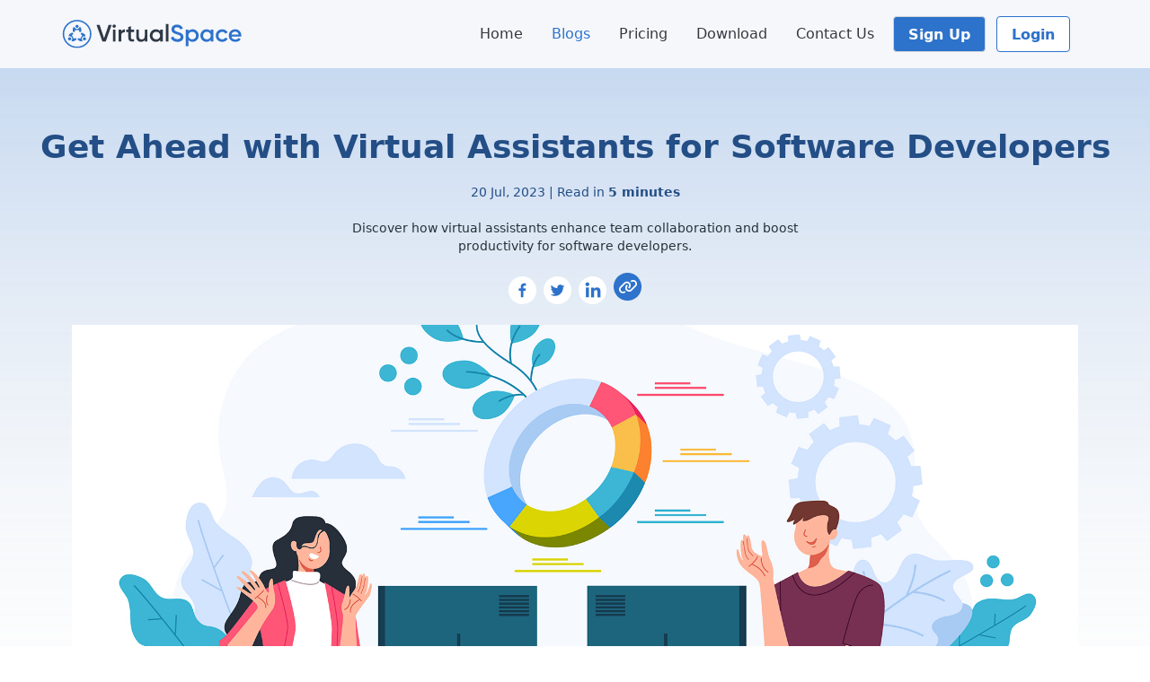

--- FILE ---
content_type: text/html; charset=utf-8
request_url: https://virtualspace.ai/blogs/get-ahead-with-virtual-assistants-for-software-developers
body_size: 41850
content:
<!DOCTYPE html>
<html>
  <head>
<script type="text/javascript">window.NREUM||(NREUM={});NREUM.info={"beacon":"bam.nr-data.net","errorBeacon":"bam.nr-data.net","licenseKey":"NRJS-0c88f11c9e89e594605","applicationID":"1546816337","transactionName":"IA5fTRZYXgoAQE5DTQENWFpLVV4JAkFOQFAMFg==","queueTime":0,"applicationTime":58,"agent":""}</script>
<script type="text/javascript">(window.NREUM||(NREUM={})).init={privacy:{cookies_enabled:true},ajax:{deny_list:["bam.nr-data.net"]},feature_flags:["soft_nav"],distributed_tracing:{enabled:true}};(window.NREUM||(NREUM={})).loader_config={agentID:"1546821648",accountID:"3264469",trustKey:"3264469",xpid:"VwQBVVJVARABUVVUDwABVVcG",licenseKey:"NRJS-0c88f11c9e89e594605",applicationID:"1546816337",browserID:"1546821648"};;/*! For license information please see nr-loader-spa-1.308.0.min.js.LICENSE.txt */
(()=>{var e,t,r={384:(e,t,r)=>{"use strict";r.d(t,{NT:()=>a,US:()=>u,Zm:()=>o,bQ:()=>d,dV:()=>c,pV:()=>l});var n=r(6154),i=r(1863),s=r(1910);const a={beacon:"bam.nr-data.net",errorBeacon:"bam.nr-data.net"};function o(){return n.gm.NREUM||(n.gm.NREUM={}),void 0===n.gm.newrelic&&(n.gm.newrelic=n.gm.NREUM),n.gm.NREUM}function c(){let e=o();return e.o||(e.o={ST:n.gm.setTimeout,SI:n.gm.setImmediate||n.gm.setInterval,CT:n.gm.clearTimeout,XHR:n.gm.XMLHttpRequest,REQ:n.gm.Request,EV:n.gm.Event,PR:n.gm.Promise,MO:n.gm.MutationObserver,FETCH:n.gm.fetch,WS:n.gm.WebSocket},(0,s.i)(...Object.values(e.o))),e}function d(e,t){let r=o();r.initializedAgents??={},t.initializedAt={ms:(0,i.t)(),date:new Date},r.initializedAgents[e]=t}function u(e,t){o()[e]=t}function l(){return function(){let e=o();const t=e.info||{};e.info={beacon:a.beacon,errorBeacon:a.errorBeacon,...t}}(),function(){let e=o();const t=e.init||{};e.init={...t}}(),c(),function(){let e=o();const t=e.loader_config||{};e.loader_config={...t}}(),o()}},782:(e,t,r)=>{"use strict";r.d(t,{T:()=>n});const n=r(860).K7.pageViewTiming},860:(e,t,r)=>{"use strict";r.d(t,{$J:()=>u,K7:()=>c,P3:()=>d,XX:()=>i,Yy:()=>o,df:()=>s,qY:()=>n,v4:()=>a});const n="events",i="jserrors",s="browser/blobs",a="rum",o="browser/logs",c={ajax:"ajax",genericEvents:"generic_events",jserrors:i,logging:"logging",metrics:"metrics",pageAction:"page_action",pageViewEvent:"page_view_event",pageViewTiming:"page_view_timing",sessionReplay:"session_replay",sessionTrace:"session_trace",softNav:"soft_navigations",spa:"spa"},d={[c.pageViewEvent]:1,[c.pageViewTiming]:2,[c.metrics]:3,[c.jserrors]:4,[c.spa]:5,[c.ajax]:6,[c.sessionTrace]:7,[c.softNav]:8,[c.sessionReplay]:9,[c.logging]:10,[c.genericEvents]:11},u={[c.pageViewEvent]:a,[c.pageViewTiming]:n,[c.ajax]:n,[c.spa]:n,[c.softNav]:n,[c.metrics]:i,[c.jserrors]:i,[c.sessionTrace]:s,[c.sessionReplay]:s,[c.logging]:o,[c.genericEvents]:"ins"}},944:(e,t,r)=>{"use strict";r.d(t,{R:()=>i});var n=r(3241);function i(e,t){"function"==typeof console.debug&&(console.debug("New Relic Warning: https://github.com/newrelic/newrelic-browser-agent/blob/main/docs/warning-codes.md#".concat(e),t),(0,n.W)({agentIdentifier:null,drained:null,type:"data",name:"warn",feature:"warn",data:{code:e,secondary:t}}))}},993:(e,t,r)=>{"use strict";r.d(t,{A$:()=>s,ET:()=>a,TZ:()=>o,p_:()=>i});var n=r(860);const i={ERROR:"ERROR",WARN:"WARN",INFO:"INFO",DEBUG:"DEBUG",TRACE:"TRACE"},s={OFF:0,ERROR:1,WARN:2,INFO:3,DEBUG:4,TRACE:5},a="log",o=n.K7.logging},1541:(e,t,r)=>{"use strict";r.d(t,{U:()=>i,f:()=>n});const n={MFE:"MFE",BA:"BA"};function i(e,t){if(2!==t?.harvestEndpointVersion)return{};const r=t.agentRef.runtime.appMetadata.agents[0].entityGuid;return e?{"source.id":e.id,"source.name":e.name,"source.type":e.type,"parent.id":e.parent?.id||r,"parent.type":e.parent?.type||n.BA}:{"entity.guid":r,appId:t.agentRef.info.applicationID}}},1687:(e,t,r)=>{"use strict";r.d(t,{Ak:()=>d,Ze:()=>h,x3:()=>u});var n=r(3241),i=r(7836),s=r(3606),a=r(860),o=r(2646);const c={};function d(e,t){const r={staged:!1,priority:a.P3[t]||0};l(e),c[e].get(t)||c[e].set(t,r)}function u(e,t){e&&c[e]&&(c[e].get(t)&&c[e].delete(t),p(e,t,!1),c[e].size&&f(e))}function l(e){if(!e)throw new Error("agentIdentifier required");c[e]||(c[e]=new Map)}function h(e="",t="feature",r=!1){if(l(e),!e||!c[e].get(t)||r)return p(e,t);c[e].get(t).staged=!0,f(e)}function f(e){const t=Array.from(c[e]);t.every(([e,t])=>t.staged)&&(t.sort((e,t)=>e[1].priority-t[1].priority),t.forEach(([t])=>{c[e].delete(t),p(e,t)}))}function p(e,t,r=!0){const a=e?i.ee.get(e):i.ee,c=s.i.handlers;if(!a.aborted&&a.backlog&&c){if((0,n.W)({agentIdentifier:e,type:"lifecycle",name:"drain",feature:t}),r){const e=a.backlog[t],r=c[t];if(r){for(let t=0;e&&t<e.length;++t)g(e[t],r);Object.entries(r).forEach(([e,t])=>{Object.values(t||{}).forEach(t=>{t[0]?.on&&t[0]?.context()instanceof o.y&&t[0].on(e,t[1])})})}}a.isolatedBacklog||delete c[t],a.backlog[t]=null,a.emit("drain-"+t,[])}}function g(e,t){var r=e[1];Object.values(t[r]||{}).forEach(t=>{var r=e[0];if(t[0]===r){var n=t[1],i=e[3],s=e[2];n.apply(i,s)}})}},1738:(e,t,r)=>{"use strict";r.d(t,{U:()=>f,Y:()=>h});var n=r(3241),i=r(9908),s=r(1863),a=r(944),o=r(5701),c=r(3969),d=r(8362),u=r(860),l=r(4261);function h(e,t,r,s){const h=s||r;!h||h[e]&&h[e]!==d.d.prototype[e]||(h[e]=function(){(0,i.p)(c.xV,["API/"+e+"/called"],void 0,u.K7.metrics,r.ee),(0,n.W)({agentIdentifier:r.agentIdentifier,drained:!!o.B?.[r.agentIdentifier],type:"data",name:"api",feature:l.Pl+e,data:{}});try{return t.apply(this,arguments)}catch(e){(0,a.R)(23,e)}})}function f(e,t,r,n,a){const o=e.info;null===r?delete o.jsAttributes[t]:o.jsAttributes[t]=r,(a||null===r)&&(0,i.p)(l.Pl+n,[(0,s.t)(),t,r],void 0,"session",e.ee)}},1741:(e,t,r)=>{"use strict";r.d(t,{W:()=>s});var n=r(944),i=r(4261);class s{#e(e,...t){if(this[e]!==s.prototype[e])return this[e](...t);(0,n.R)(35,e)}addPageAction(e,t){return this.#e(i.hG,e,t)}register(e){return this.#e(i.eY,e)}recordCustomEvent(e,t){return this.#e(i.fF,e,t)}setPageViewName(e,t){return this.#e(i.Fw,e,t)}setCustomAttribute(e,t,r){return this.#e(i.cD,e,t,r)}noticeError(e,t){return this.#e(i.o5,e,t)}setUserId(e,t=!1){return this.#e(i.Dl,e,t)}setApplicationVersion(e){return this.#e(i.nb,e)}setErrorHandler(e){return this.#e(i.bt,e)}addRelease(e,t){return this.#e(i.k6,e,t)}log(e,t){return this.#e(i.$9,e,t)}start(){return this.#e(i.d3)}finished(e){return this.#e(i.BL,e)}recordReplay(){return this.#e(i.CH)}pauseReplay(){return this.#e(i.Tb)}addToTrace(e){return this.#e(i.U2,e)}setCurrentRouteName(e){return this.#e(i.PA,e)}interaction(e){return this.#e(i.dT,e)}wrapLogger(e,t,r){return this.#e(i.Wb,e,t,r)}measure(e,t){return this.#e(i.V1,e,t)}consent(e){return this.#e(i.Pv,e)}}},1863:(e,t,r)=>{"use strict";function n(){return Math.floor(performance.now())}r.d(t,{t:()=>n})},1910:(e,t,r)=>{"use strict";r.d(t,{i:()=>s});var n=r(944);const i=new Map;function s(...e){return e.every(e=>{if(i.has(e))return i.get(e);const t="function"==typeof e?e.toString():"",r=t.includes("[native code]"),s=t.includes("nrWrapper");return r||s||(0,n.R)(64,e?.name||t),i.set(e,r),r})}},2555:(e,t,r)=>{"use strict";r.d(t,{D:()=>o,f:()=>a});var n=r(384),i=r(8122);const s={beacon:n.NT.beacon,errorBeacon:n.NT.errorBeacon,licenseKey:void 0,applicationID:void 0,sa:void 0,queueTime:void 0,applicationTime:void 0,ttGuid:void 0,user:void 0,account:void 0,product:void 0,extra:void 0,jsAttributes:{},userAttributes:void 0,atts:void 0,transactionName:void 0,tNamePlain:void 0};function a(e){try{return!!e.licenseKey&&!!e.errorBeacon&&!!e.applicationID}catch(e){return!1}}const o=e=>(0,i.a)(e,s)},2614:(e,t,r)=>{"use strict";r.d(t,{BB:()=>a,H3:()=>n,g:()=>d,iL:()=>c,tS:()=>o,uh:()=>i,wk:()=>s});const n="NRBA",i="SESSION",s=144e5,a=18e5,o={STARTED:"session-started",PAUSE:"session-pause",RESET:"session-reset",RESUME:"session-resume",UPDATE:"session-update"},c={SAME_TAB:"same-tab",CROSS_TAB:"cross-tab"},d={OFF:0,FULL:1,ERROR:2}},2646:(e,t,r)=>{"use strict";r.d(t,{y:()=>n});class n{constructor(e){this.contextId=e}}},2843:(e,t,r)=>{"use strict";r.d(t,{G:()=>s,u:()=>i});var n=r(3878);function i(e,t=!1,r,i){(0,n.DD)("visibilitychange",function(){if(t)return void("hidden"===document.visibilityState&&e());e(document.visibilityState)},r,i)}function s(e,t,r){(0,n.sp)("pagehide",e,t,r)}},3241:(e,t,r)=>{"use strict";r.d(t,{W:()=>s});var n=r(6154);const i="newrelic";function s(e={}){try{n.gm.dispatchEvent(new CustomEvent(i,{detail:e}))}catch(e){}}},3304:(e,t,r)=>{"use strict";r.d(t,{A:()=>s});var n=r(7836);const i=()=>{const e=new WeakSet;return(t,r)=>{if("object"==typeof r&&null!==r){if(e.has(r))return;e.add(r)}return r}};function s(e){try{return JSON.stringify(e,i())??""}catch(e){try{n.ee.emit("internal-error",[e])}catch(e){}return""}}},3333:(e,t,r)=>{"use strict";r.d(t,{$v:()=>u,TZ:()=>n,Xh:()=>c,Zp:()=>i,kd:()=>d,mq:()=>o,nf:()=>a,qN:()=>s});const n=r(860).K7.genericEvents,i=["auxclick","click","copy","keydown","paste","scrollend"],s=["focus","blur"],a=4,o=1e3,c=2e3,d=["PageAction","UserAction","BrowserPerformance"],u={RESOURCES:"experimental.resources",REGISTER:"register"}},3434:(e,t,r)=>{"use strict";r.d(t,{Jt:()=>s,YM:()=>d});var n=r(7836),i=r(5607);const s="nr@original:".concat(i.W),a=50;var o=Object.prototype.hasOwnProperty,c=!1;function d(e,t){return e||(e=n.ee),r.inPlace=function(e,t,n,i,s){n||(n="");const a="-"===n.charAt(0);for(let o=0;o<t.length;o++){const c=t[o],d=e[c];l(d)||(e[c]=r(d,a?c+n:n,i,c,s))}},r.flag=s,r;function r(t,r,n,c,d){return l(t)?t:(r||(r=""),nrWrapper[s]=t,function(e,t,r){if(Object.defineProperty&&Object.keys)try{return Object.keys(e).forEach(function(r){Object.defineProperty(t,r,{get:function(){return e[r]},set:function(t){return e[r]=t,t}})}),t}catch(e){u([e],r)}for(var n in e)o.call(e,n)&&(t[n]=e[n])}(t,nrWrapper,e),nrWrapper);function nrWrapper(){var s,o,l,h;let f;try{o=this,s=[...arguments],l="function"==typeof n?n(s,o):n||{}}catch(t){u([t,"",[s,o,c],l],e)}i(r+"start",[s,o,c],l,d);const p=performance.now();let g;try{return h=t.apply(o,s),g=performance.now(),h}catch(e){throw g=performance.now(),i(r+"err",[s,o,e],l,d),f=e,f}finally{const e=g-p,t={start:p,end:g,duration:e,isLongTask:e>=a,methodName:c,thrownError:f};t.isLongTask&&i("long-task",[t,o],l,d),i(r+"end",[s,o,h],l,d)}}}function i(r,n,i,s){if(!c||t){var a=c;c=!0;try{e.emit(r,n,i,t,s)}catch(t){u([t,r,n,i],e)}c=a}}}function u(e,t){t||(t=n.ee);try{t.emit("internal-error",e)}catch(e){}}function l(e){return!(e&&"function"==typeof e&&e.apply&&!e[s])}},3606:(e,t,r)=>{"use strict";r.d(t,{i:()=>s});var n=r(9908);s.on=a;var i=s.handlers={};function s(e,t,r,s){a(s||n.d,i,e,t,r)}function a(e,t,r,i,s){s||(s="feature"),e||(e=n.d);var a=t[s]=t[s]||{};(a[r]=a[r]||[]).push([e,i])}},3738:(e,t,r)=>{"use strict";r.d(t,{He:()=>i,Kp:()=>o,Lc:()=>d,Rz:()=>u,TZ:()=>n,bD:()=>s,d3:()=>a,jx:()=>l,sl:()=>h,uP:()=>c});const n=r(860).K7.sessionTrace,i="bstResource",s="resource",a="-start",o="-end",c="fn"+a,d="fn"+o,u="pushState",l=1e3,h=3e4},3785:(e,t,r)=>{"use strict";r.d(t,{R:()=>c,b:()=>d});var n=r(9908),i=r(1863),s=r(860),a=r(3969),o=r(993);function c(e,t,r={},c=o.p_.INFO,d=!0,u,l=(0,i.t)()){(0,n.p)(a.xV,["API/logging/".concat(c.toLowerCase(),"/called")],void 0,s.K7.metrics,e),(0,n.p)(o.ET,[l,t,r,c,d,u],void 0,s.K7.logging,e)}function d(e){return"string"==typeof e&&Object.values(o.p_).some(t=>t===e.toUpperCase().trim())}},3878:(e,t,r)=>{"use strict";function n(e,t){return{capture:e,passive:!1,signal:t}}function i(e,t,r=!1,i){window.addEventListener(e,t,n(r,i))}function s(e,t,r=!1,i){document.addEventListener(e,t,n(r,i))}r.d(t,{DD:()=>s,jT:()=>n,sp:()=>i})},3962:(e,t,r)=>{"use strict";r.d(t,{AM:()=>a,O2:()=>l,OV:()=>s,Qu:()=>h,TZ:()=>c,ih:()=>f,pP:()=>o,t1:()=>u,tC:()=>i,wD:()=>d});var n=r(860);const i=["click","keydown","submit"],s="popstate",a="api",o="initialPageLoad",c=n.K7.softNav,d=5e3,u=500,l={INITIAL_PAGE_LOAD:"",ROUTE_CHANGE:1,UNSPECIFIED:2},h={INTERACTION:1,AJAX:2,CUSTOM_END:3,CUSTOM_TRACER:4},f={IP:"in progress",PF:"pending finish",FIN:"finished",CAN:"cancelled"}},3969:(e,t,r)=>{"use strict";r.d(t,{TZ:()=>n,XG:()=>o,rs:()=>i,xV:()=>a,z_:()=>s});const n=r(860).K7.metrics,i="sm",s="cm",a="storeSupportabilityMetrics",o="storeEventMetrics"},4234:(e,t,r)=>{"use strict";r.d(t,{W:()=>s});var n=r(7836),i=r(1687);class s{constructor(e,t){this.agentIdentifier=e,this.ee=n.ee.get(e),this.featureName=t,this.blocked=!1}deregisterDrain(){(0,i.x3)(this.agentIdentifier,this.featureName)}}},4261:(e,t,r)=>{"use strict";r.d(t,{$9:()=>u,BL:()=>c,CH:()=>p,Dl:()=>R,Fw:()=>w,PA:()=>v,Pl:()=>n,Pv:()=>A,Tb:()=>h,U2:()=>a,V1:()=>E,Wb:()=>T,bt:()=>y,cD:()=>b,d3:()=>x,dT:()=>d,eY:()=>g,fF:()=>f,hG:()=>s,hw:()=>i,k6:()=>o,nb:()=>m,o5:()=>l});const n="api-",i=n+"ixn-",s="addPageAction",a="addToTrace",o="addRelease",c="finished",d="interaction",u="log",l="noticeError",h="pauseReplay",f="recordCustomEvent",p="recordReplay",g="register",m="setApplicationVersion",v="setCurrentRouteName",b="setCustomAttribute",y="setErrorHandler",w="setPageViewName",R="setUserId",x="start",T="wrapLogger",E="measure",A="consent"},5205:(e,t,r)=>{"use strict";r.d(t,{j:()=>S});var n=r(384),i=r(1741);var s=r(2555),a=r(3333);const o=e=>{if(!e||"string"!=typeof e)return!1;try{document.createDocumentFragment().querySelector(e)}catch{return!1}return!0};var c=r(2614),d=r(944),u=r(8122);const l="[data-nr-mask]",h=e=>(0,u.a)(e,(()=>{const e={feature_flags:[],experimental:{allow_registered_children:!1,resources:!1},mask_selector:"*",block_selector:"[data-nr-block]",mask_input_options:{color:!1,date:!1,"datetime-local":!1,email:!1,month:!1,number:!1,range:!1,search:!1,tel:!1,text:!1,time:!1,url:!1,week:!1,textarea:!1,select:!1,password:!0}};return{ajax:{deny_list:void 0,block_internal:!0,enabled:!0,autoStart:!0},api:{get allow_registered_children(){return e.feature_flags.includes(a.$v.REGISTER)||e.experimental.allow_registered_children},set allow_registered_children(t){e.experimental.allow_registered_children=t},duplicate_registered_data:!1},browser_consent_mode:{enabled:!1},distributed_tracing:{enabled:void 0,exclude_newrelic_header:void 0,cors_use_newrelic_header:void 0,cors_use_tracecontext_headers:void 0,allowed_origins:void 0},get feature_flags(){return e.feature_flags},set feature_flags(t){e.feature_flags=t},generic_events:{enabled:!0,autoStart:!0},harvest:{interval:30},jserrors:{enabled:!0,autoStart:!0},logging:{enabled:!0,autoStart:!0},metrics:{enabled:!0,autoStart:!0},obfuscate:void 0,page_action:{enabled:!0},page_view_event:{enabled:!0,autoStart:!0},page_view_timing:{enabled:!0,autoStart:!0},performance:{capture_marks:!1,capture_measures:!1,capture_detail:!0,resources:{get enabled(){return e.feature_flags.includes(a.$v.RESOURCES)||e.experimental.resources},set enabled(t){e.experimental.resources=t},asset_types:[],first_party_domains:[],ignore_newrelic:!0}},privacy:{cookies_enabled:!0},proxy:{assets:void 0,beacon:void 0},session:{expiresMs:c.wk,inactiveMs:c.BB},session_replay:{autoStart:!0,enabled:!1,preload:!1,sampling_rate:10,error_sampling_rate:100,collect_fonts:!1,inline_images:!1,fix_stylesheets:!0,mask_all_inputs:!0,get mask_text_selector(){return e.mask_selector},set mask_text_selector(t){o(t)?e.mask_selector="".concat(t,",").concat(l):""===t||null===t?e.mask_selector=l:(0,d.R)(5,t)},get block_class(){return"nr-block"},get ignore_class(){return"nr-ignore"},get mask_text_class(){return"nr-mask"},get block_selector(){return e.block_selector},set block_selector(t){o(t)?e.block_selector+=",".concat(t):""!==t&&(0,d.R)(6,t)},get mask_input_options(){return e.mask_input_options},set mask_input_options(t){t&&"object"==typeof t?e.mask_input_options={...t,password:!0}:(0,d.R)(7,t)}},session_trace:{enabled:!0,autoStart:!0},soft_navigations:{enabled:!0,autoStart:!0},spa:{enabled:!0,autoStart:!0},ssl:void 0,user_actions:{enabled:!0,elementAttributes:["id","className","tagName","type"]}}})());var f=r(6154),p=r(9324);let g=0;const m={buildEnv:p.F3,distMethod:p.Xs,version:p.xv,originTime:f.WN},v={consented:!1},b={appMetadata:{},get consented(){return this.session?.state?.consent||v.consented},set consented(e){v.consented=e},customTransaction:void 0,denyList:void 0,disabled:!1,harvester:void 0,isolatedBacklog:!1,isRecording:!1,loaderType:void 0,maxBytes:3e4,obfuscator:void 0,onerror:void 0,ptid:void 0,releaseIds:{},session:void 0,timeKeeper:void 0,registeredEntities:[],jsAttributesMetadata:{bytes:0},get harvestCount(){return++g}},y=e=>{const t=(0,u.a)(e,b),r=Object.keys(m).reduce((e,t)=>(e[t]={value:m[t],writable:!1,configurable:!0,enumerable:!0},e),{});return Object.defineProperties(t,r)};var w=r(5701);const R=e=>{const t=e.startsWith("http");e+="/",r.p=t?e:"https://"+e};var x=r(7836),T=r(3241);const E={accountID:void 0,trustKey:void 0,agentID:void 0,licenseKey:void 0,applicationID:void 0,xpid:void 0},A=e=>(0,u.a)(e,E),_=new Set;function S(e,t={},r,a){let{init:o,info:c,loader_config:d,runtime:u={},exposed:l=!0}=t;if(!c){const e=(0,n.pV)();o=e.init,c=e.info,d=e.loader_config}e.init=h(o||{}),e.loader_config=A(d||{}),c.jsAttributes??={},f.bv&&(c.jsAttributes.isWorker=!0),e.info=(0,s.D)(c);const p=e.init,g=[c.beacon,c.errorBeacon];_.has(e.agentIdentifier)||(p.proxy.assets&&(R(p.proxy.assets),g.push(p.proxy.assets)),p.proxy.beacon&&g.push(p.proxy.beacon),e.beacons=[...g],function(e){const t=(0,n.pV)();Object.getOwnPropertyNames(i.W.prototype).forEach(r=>{const n=i.W.prototype[r];if("function"!=typeof n||"constructor"===n)return;let s=t[r];e[r]&&!1!==e.exposed&&"micro-agent"!==e.runtime?.loaderType&&(t[r]=(...t)=>{const n=e[r](...t);return s?s(...t):n})})}(e),(0,n.US)("activatedFeatures",w.B)),u.denyList=[...p.ajax.deny_list||[],...p.ajax.block_internal?g:[]],u.ptid=e.agentIdentifier,u.loaderType=r,e.runtime=y(u),_.has(e.agentIdentifier)||(e.ee=x.ee.get(e.agentIdentifier),e.exposed=l,(0,T.W)({agentIdentifier:e.agentIdentifier,drained:!!w.B?.[e.agentIdentifier],type:"lifecycle",name:"initialize",feature:void 0,data:e.config})),_.add(e.agentIdentifier)}},5270:(e,t,r)=>{"use strict";r.d(t,{Aw:()=>a,SR:()=>s,rF:()=>o});var n=r(384),i=r(7767);function s(e){return!!(0,n.dV)().o.MO&&(0,i.V)(e)&&!0===e?.session_trace.enabled}function a(e){return!0===e?.session_replay.preload&&s(e)}function o(e,t){try{if("string"==typeof t?.type){if("password"===t.type.toLowerCase())return"*".repeat(e?.length||0);if(void 0!==t?.dataset?.nrUnmask||t?.classList?.contains("nr-unmask"))return e}}catch(e){}return"string"==typeof e?e.replace(/[\S]/g,"*"):"*".repeat(e?.length||0)}},5289:(e,t,r)=>{"use strict";r.d(t,{GG:()=>a,Qr:()=>c,sB:()=>o});var n=r(3878),i=r(6389);function s(){return"undefined"==typeof document||"complete"===document.readyState}function a(e,t){if(s())return e();const r=(0,i.J)(e),a=setInterval(()=>{s()&&(clearInterval(a),r())},500);(0,n.sp)("load",r,t)}function o(e){if(s())return e();(0,n.DD)("DOMContentLoaded",e)}function c(e){if(s())return e();(0,n.sp)("popstate",e)}},5607:(e,t,r)=>{"use strict";r.d(t,{W:()=>n});const n=(0,r(9566).bz)()},5701:(e,t,r)=>{"use strict";r.d(t,{B:()=>s,t:()=>a});var n=r(3241);const i=new Set,s={};function a(e,t){const r=t.agentIdentifier;s[r]??={},e&&"object"==typeof e&&(i.has(r)||(t.ee.emit("rumresp",[e]),s[r]=e,i.add(r),(0,n.W)({agentIdentifier:r,loaded:!0,drained:!0,type:"lifecycle",name:"load",feature:void 0,data:e})))}},6154:(e,t,r)=>{"use strict";r.d(t,{OF:()=>d,RI:()=>i,WN:()=>h,bv:()=>s,eN:()=>f,gm:()=>a,lR:()=>l,m:()=>c,mw:()=>o,sb:()=>u});var n=r(1863);const i="undefined"!=typeof window&&!!window.document,s="undefined"!=typeof WorkerGlobalScope&&("undefined"!=typeof self&&self instanceof WorkerGlobalScope&&self.navigator instanceof WorkerNavigator||"undefined"!=typeof globalThis&&globalThis instanceof WorkerGlobalScope&&globalThis.navigator instanceof WorkerNavigator),a=i?window:"undefined"!=typeof WorkerGlobalScope&&("undefined"!=typeof self&&self instanceof WorkerGlobalScope&&self||"undefined"!=typeof globalThis&&globalThis instanceof WorkerGlobalScope&&globalThis),o=Boolean("hidden"===a?.document?.visibilityState),c=""+a?.location,d=/iPad|iPhone|iPod/.test(a.navigator?.userAgent),u=d&&"undefined"==typeof SharedWorker,l=(()=>{const e=a.navigator?.userAgent?.match(/Firefox[/\s](\d+\.\d+)/);return Array.isArray(e)&&e.length>=2?+e[1]:0})(),h=Date.now()-(0,n.t)(),f=()=>"undefined"!=typeof PerformanceNavigationTiming&&a?.performance?.getEntriesByType("navigation")?.[0]?.responseStart},6344:(e,t,r)=>{"use strict";r.d(t,{BB:()=>u,Qb:()=>l,TZ:()=>i,Ug:()=>a,Vh:()=>s,_s:()=>o,bc:()=>d,yP:()=>c});var n=r(2614);const i=r(860).K7.sessionReplay,s="errorDuringReplay",a=.12,o={DomContentLoaded:0,Load:1,FullSnapshot:2,IncrementalSnapshot:3,Meta:4,Custom:5},c={[n.g.ERROR]:15e3,[n.g.FULL]:3e5,[n.g.OFF]:0},d={RESET:{message:"Session was reset",sm:"Reset"},IMPORT:{message:"Recorder failed to import",sm:"Import"},TOO_MANY:{message:"429: Too Many Requests",sm:"Too-Many"},TOO_BIG:{message:"Payload was too large",sm:"Too-Big"},CROSS_TAB:{message:"Session Entity was set to OFF on another tab",sm:"Cross-Tab"},ENTITLEMENTS:{message:"Session Replay is not allowed and will not be started",sm:"Entitlement"}},u=5e3,l={API:"api",RESUME:"resume",SWITCH_TO_FULL:"switchToFull",INITIALIZE:"initialize",PRELOAD:"preload"}},6389:(e,t,r)=>{"use strict";function n(e,t=500,r={}){const n=r?.leading||!1;let i;return(...r)=>{n&&void 0===i&&(e.apply(this,r),i=setTimeout(()=>{i=clearTimeout(i)},t)),n||(clearTimeout(i),i=setTimeout(()=>{e.apply(this,r)},t))}}function i(e){let t=!1;return(...r)=>{t||(t=!0,e.apply(this,r))}}r.d(t,{J:()=>i,s:()=>n})},6630:(e,t,r)=>{"use strict";r.d(t,{T:()=>n});const n=r(860).K7.pageViewEvent},6774:(e,t,r)=>{"use strict";r.d(t,{T:()=>n});const n=r(860).K7.jserrors},7295:(e,t,r)=>{"use strict";r.d(t,{Xv:()=>a,gX:()=>i,iW:()=>s});var n=[];function i(e){if(!e||s(e))return!1;if(0===n.length)return!0;if("*"===n[0].hostname)return!1;for(var t=0;t<n.length;t++){var r=n[t];if(r.hostname.test(e.hostname)&&r.pathname.test(e.pathname))return!1}return!0}function s(e){return void 0===e.hostname}function a(e){if(n=[],e&&e.length)for(var t=0;t<e.length;t++){let r=e[t];if(!r)continue;if("*"===r)return void(n=[{hostname:"*"}]);0===r.indexOf("http://")?r=r.substring(7):0===r.indexOf("https://")&&(r=r.substring(8));const i=r.indexOf("/");let s,a;i>0?(s=r.substring(0,i),a=r.substring(i)):(s=r,a="*");let[c]=s.split(":");n.push({hostname:o(c),pathname:o(a,!0)})}}function o(e,t=!1){const r=e.replace(/[.+?^${}()|[\]\\]/g,e=>"\\"+e).replace(/\*/g,".*?");return new RegExp((t?"^":"")+r+"$")}},7485:(e,t,r)=>{"use strict";r.d(t,{D:()=>i});var n=r(6154);function i(e){if(0===(e||"").indexOf("data:"))return{protocol:"data"};try{const t=new URL(e,location.href),r={port:t.port,hostname:t.hostname,pathname:t.pathname,search:t.search,protocol:t.protocol.slice(0,t.protocol.indexOf(":")),sameOrigin:t.protocol===n.gm?.location?.protocol&&t.host===n.gm?.location?.host};return r.port&&""!==r.port||("http:"===t.protocol&&(r.port="80"),"https:"===t.protocol&&(r.port="443")),r.pathname&&""!==r.pathname?r.pathname.startsWith("/")||(r.pathname="/".concat(r.pathname)):r.pathname="/",r}catch(e){return{}}}},7699:(e,t,r)=>{"use strict";r.d(t,{It:()=>s,KC:()=>o,No:()=>i,qh:()=>a});var n=r(860);const i=16e3,s=1e6,a="SESSION_ERROR",o={[n.K7.logging]:!0,[n.K7.genericEvents]:!1,[n.K7.jserrors]:!1,[n.K7.ajax]:!1}},7767:(e,t,r)=>{"use strict";r.d(t,{V:()=>i});var n=r(6154);const i=e=>n.RI&&!0===e?.privacy.cookies_enabled},7836:(e,t,r)=>{"use strict";r.d(t,{P:()=>o,ee:()=>c});var n=r(384),i=r(8990),s=r(2646),a=r(5607);const o="nr@context:".concat(a.W),c=function e(t,r){var n={},a={},u={},l=!1;try{l=16===r.length&&d.initializedAgents?.[r]?.runtime.isolatedBacklog}catch(e){}var h={on:p,addEventListener:p,removeEventListener:function(e,t){var r=n[e];if(!r)return;for(var i=0;i<r.length;i++)r[i]===t&&r.splice(i,1)},emit:function(e,r,n,i,s){!1!==s&&(s=!0);if(c.aborted&&!i)return;t&&s&&t.emit(e,r,n);var o=f(n);g(e).forEach(e=>{e.apply(o,r)});var d=v()[a[e]];d&&d.push([h,e,r,o]);return o},get:m,listeners:g,context:f,buffer:function(e,t){const r=v();if(t=t||"feature",h.aborted)return;Object.entries(e||{}).forEach(([e,n])=>{a[n]=t,t in r||(r[t]=[])})},abort:function(){h._aborted=!0,Object.keys(h.backlog).forEach(e=>{delete h.backlog[e]})},isBuffering:function(e){return!!v()[a[e]]},debugId:r,backlog:l?{}:t&&"object"==typeof t.backlog?t.backlog:{},isolatedBacklog:l};return Object.defineProperty(h,"aborted",{get:()=>{let e=h._aborted||!1;return e||(t&&(e=t.aborted),e)}}),h;function f(e){return e&&e instanceof s.y?e:e?(0,i.I)(e,o,()=>new s.y(o)):new s.y(o)}function p(e,t){n[e]=g(e).concat(t)}function g(e){return n[e]||[]}function m(t){return u[t]=u[t]||e(h,t)}function v(){return h.backlog}}(void 0,"globalEE"),d=(0,n.Zm)();d.ee||(d.ee=c)},8122:(e,t,r)=>{"use strict";r.d(t,{a:()=>i});var n=r(944);function i(e,t){try{if(!e||"object"!=typeof e)return(0,n.R)(3);if(!t||"object"!=typeof t)return(0,n.R)(4);const r=Object.create(Object.getPrototypeOf(t),Object.getOwnPropertyDescriptors(t)),s=0===Object.keys(r).length?e:r;for(let a in s)if(void 0!==e[a])try{if(null===e[a]){r[a]=null;continue}Array.isArray(e[a])&&Array.isArray(t[a])?r[a]=Array.from(new Set([...e[a],...t[a]])):"object"==typeof e[a]&&"object"==typeof t[a]?r[a]=i(e[a],t[a]):r[a]=e[a]}catch(e){r[a]||(0,n.R)(1,e)}return r}catch(e){(0,n.R)(2,e)}}},8139:(e,t,r)=>{"use strict";r.d(t,{u:()=>h});var n=r(7836),i=r(3434),s=r(8990),a=r(6154);const o={},c=a.gm.XMLHttpRequest,d="addEventListener",u="removeEventListener",l="nr@wrapped:".concat(n.P);function h(e){var t=function(e){return(e||n.ee).get("events")}(e);if(o[t.debugId]++)return t;o[t.debugId]=1;var r=(0,i.YM)(t,!0);function h(e){r.inPlace(e,[d,u],"-",p)}function p(e,t){return e[1]}return"getPrototypeOf"in Object&&(a.RI&&f(document,h),c&&f(c.prototype,h),f(a.gm,h)),t.on(d+"-start",function(e,t){var n=e[1];if(null!==n&&("function"==typeof n||"object"==typeof n)&&"newrelic"!==e[0]){var i=(0,s.I)(n,l,function(){var e={object:function(){if("function"!=typeof n.handleEvent)return;return n.handleEvent.apply(n,arguments)},function:n}[typeof n];return e?r(e,"fn-",null,e.name||"anonymous"):n});this.wrapped=e[1]=i}}),t.on(u+"-start",function(e){e[1]=this.wrapped||e[1]}),t}function f(e,t,...r){let n=e;for(;"object"==typeof n&&!Object.prototype.hasOwnProperty.call(n,d);)n=Object.getPrototypeOf(n);n&&t(n,...r)}},8362:(e,t,r)=>{"use strict";r.d(t,{d:()=>s});var n=r(9566),i=r(1741);class s extends i.W{agentIdentifier=(0,n.LA)(16)}},8374:(e,t,r)=>{r.nc=(()=>{try{return document?.currentScript?.nonce}catch(e){}return""})()},8990:(e,t,r)=>{"use strict";r.d(t,{I:()=>i});var n=Object.prototype.hasOwnProperty;function i(e,t,r){if(n.call(e,t))return e[t];var i=r();if(Object.defineProperty&&Object.keys)try{return Object.defineProperty(e,t,{value:i,writable:!0,enumerable:!1}),i}catch(e){}return e[t]=i,i}},9119:(e,t,r)=>{"use strict";r.d(t,{L:()=>s});var n=/([^?#]*)[^#]*(#[^?]*|$).*/,i=/([^?#]*)().*/;function s(e,t){return e?e.replace(t?n:i,"$1$2"):e}},9300:(e,t,r)=>{"use strict";r.d(t,{T:()=>n});const n=r(860).K7.ajax},9324:(e,t,r)=>{"use strict";r.d(t,{AJ:()=>a,F3:()=>i,Xs:()=>s,Yq:()=>o,xv:()=>n});const n="1.308.0",i="PROD",s="CDN",a="@newrelic/rrweb",o="1.0.1"},9566:(e,t,r)=>{"use strict";r.d(t,{LA:()=>o,ZF:()=>c,bz:()=>a,el:()=>d});var n=r(6154);const i="xxxxxxxx-xxxx-4xxx-yxxx-xxxxxxxxxxxx";function s(e,t){return e?15&e[t]:16*Math.random()|0}function a(){const e=n.gm?.crypto||n.gm?.msCrypto;let t,r=0;return e&&e.getRandomValues&&(t=e.getRandomValues(new Uint8Array(30))),i.split("").map(e=>"x"===e?s(t,r++).toString(16):"y"===e?(3&s()|8).toString(16):e).join("")}function o(e){const t=n.gm?.crypto||n.gm?.msCrypto;let r,i=0;t&&t.getRandomValues&&(r=t.getRandomValues(new Uint8Array(e)));const a=[];for(var o=0;o<e;o++)a.push(s(r,i++).toString(16));return a.join("")}function c(){return o(16)}function d(){return o(32)}},9908:(e,t,r)=>{"use strict";r.d(t,{d:()=>n,p:()=>i});var n=r(7836).ee.get("handle");function i(e,t,r,i,s){s?(s.buffer([e],i),s.emit(e,t,r)):(n.buffer([e],i),n.emit(e,t,r))}}},n={};function i(e){var t=n[e];if(void 0!==t)return t.exports;var s=n[e]={exports:{}};return r[e](s,s.exports,i),s.exports}i.m=r,i.d=(e,t)=>{for(var r in t)i.o(t,r)&&!i.o(e,r)&&Object.defineProperty(e,r,{enumerable:!0,get:t[r]})},i.f={},i.e=e=>Promise.all(Object.keys(i.f).reduce((t,r)=>(i.f[r](e,t),t),[])),i.u=e=>({212:"nr-spa-compressor",249:"nr-spa-recorder",478:"nr-spa"}[e]+"-1.308.0.min.js"),i.o=(e,t)=>Object.prototype.hasOwnProperty.call(e,t),e={},t="NRBA-1.308.0.PROD:",i.l=(r,n,s,a)=>{if(e[r])e[r].push(n);else{var o,c;if(void 0!==s)for(var d=document.getElementsByTagName("script"),u=0;u<d.length;u++){var l=d[u];if(l.getAttribute("src")==r||l.getAttribute("data-webpack")==t+s){o=l;break}}if(!o){c=!0;var h={478:"sha512-RSfSVnmHk59T/uIPbdSE0LPeqcEdF4/+XhfJdBuccH5rYMOEZDhFdtnh6X6nJk7hGpzHd9Ujhsy7lZEz/ORYCQ==",249:"sha512-ehJXhmntm85NSqW4MkhfQqmeKFulra3klDyY0OPDUE+sQ3GokHlPh1pmAzuNy//3j4ac6lzIbmXLvGQBMYmrkg==",212:"sha512-B9h4CR46ndKRgMBcK+j67uSR2RCnJfGefU+A7FrgR/k42ovXy5x/MAVFiSvFxuVeEk/pNLgvYGMp1cBSK/G6Fg=="};(o=document.createElement("script")).charset="utf-8",i.nc&&o.setAttribute("nonce",i.nc),o.setAttribute("data-webpack",t+s),o.src=r,0!==o.src.indexOf(window.location.origin+"/")&&(o.crossOrigin="anonymous"),h[a]&&(o.integrity=h[a])}e[r]=[n];var f=(t,n)=>{o.onerror=o.onload=null,clearTimeout(p);var i=e[r];if(delete e[r],o.parentNode&&o.parentNode.removeChild(o),i&&i.forEach(e=>e(n)),t)return t(n)},p=setTimeout(f.bind(null,void 0,{type:"timeout",target:o}),12e4);o.onerror=f.bind(null,o.onerror),o.onload=f.bind(null,o.onload),c&&document.head.appendChild(o)}},i.r=e=>{"undefined"!=typeof Symbol&&Symbol.toStringTag&&Object.defineProperty(e,Symbol.toStringTag,{value:"Module"}),Object.defineProperty(e,"__esModule",{value:!0})},i.p="https://js-agent.newrelic.com/",(()=>{var e={38:0,788:0};i.f.j=(t,r)=>{var n=i.o(e,t)?e[t]:void 0;if(0!==n)if(n)r.push(n[2]);else{var s=new Promise((r,i)=>n=e[t]=[r,i]);r.push(n[2]=s);var a=i.p+i.u(t),o=new Error;i.l(a,r=>{if(i.o(e,t)&&(0!==(n=e[t])&&(e[t]=void 0),n)){var s=r&&("load"===r.type?"missing":r.type),a=r&&r.target&&r.target.src;o.message="Loading chunk "+t+" failed: ("+s+": "+a+")",o.name="ChunkLoadError",o.type=s,o.request=a,n[1](o)}},"chunk-"+t,t)}};var t=(t,r)=>{var n,s,[a,o,c]=r,d=0;if(a.some(t=>0!==e[t])){for(n in o)i.o(o,n)&&(i.m[n]=o[n]);if(c)c(i)}for(t&&t(r);d<a.length;d++)s=a[d],i.o(e,s)&&e[s]&&e[s][0](),e[s]=0},r=self["webpackChunk:NRBA-1.308.0.PROD"]=self["webpackChunk:NRBA-1.308.0.PROD"]||[];r.forEach(t.bind(null,0)),r.push=t.bind(null,r.push.bind(r))})(),(()=>{"use strict";i(8374);var e=i(8362),t=i(860);const r=Object.values(t.K7);var n=i(5205);var s=i(9908),a=i(1863),o=i(4261),c=i(1738);var d=i(1687),u=i(4234),l=i(5289),h=i(6154),f=i(944),p=i(5270),g=i(7767),m=i(6389),v=i(7699);class b extends u.W{constructor(e,t){super(e.agentIdentifier,t),this.agentRef=e,this.abortHandler=void 0,this.featAggregate=void 0,this.loadedSuccessfully=void 0,this.onAggregateImported=new Promise(e=>{this.loadedSuccessfully=e}),this.deferred=Promise.resolve(),!1===e.init[this.featureName].autoStart?this.deferred=new Promise((t,r)=>{this.ee.on("manual-start-all",(0,m.J)(()=>{(0,d.Ak)(e.agentIdentifier,this.featureName),t()}))}):(0,d.Ak)(e.agentIdentifier,t)}importAggregator(e,t,r={}){if(this.featAggregate)return;const n=async()=>{let n;await this.deferred;try{if((0,g.V)(e.init)){const{setupAgentSession:t}=await i.e(478).then(i.bind(i,8766));n=t(e)}}catch(e){(0,f.R)(20,e),this.ee.emit("internal-error",[e]),(0,s.p)(v.qh,[e],void 0,this.featureName,this.ee)}try{if(!this.#t(this.featureName,n,e.init))return(0,d.Ze)(this.agentIdentifier,this.featureName),void this.loadedSuccessfully(!1);const{Aggregate:i}=await t();this.featAggregate=new i(e,r),e.runtime.harvester.initializedAggregates.push(this.featAggregate),this.loadedSuccessfully(!0)}catch(e){(0,f.R)(34,e),this.abortHandler?.(),(0,d.Ze)(this.agentIdentifier,this.featureName,!0),this.loadedSuccessfully(!1),this.ee&&this.ee.abort()}};h.RI?(0,l.GG)(()=>n(),!0):n()}#t(e,r,n){if(this.blocked)return!1;switch(e){case t.K7.sessionReplay:return(0,p.SR)(n)&&!!r;case t.K7.sessionTrace:return!!r;default:return!0}}}var y=i(6630),w=i(2614),R=i(3241);class x extends b{static featureName=y.T;constructor(e){var t;super(e,y.T),this.setupInspectionEvents(e.agentIdentifier),t=e,(0,c.Y)(o.Fw,function(e,r){"string"==typeof e&&("/"!==e.charAt(0)&&(e="/"+e),t.runtime.customTransaction=(r||"http://custom.transaction")+e,(0,s.p)(o.Pl+o.Fw,[(0,a.t)()],void 0,void 0,t.ee))},t),this.importAggregator(e,()=>i.e(478).then(i.bind(i,2467)))}setupInspectionEvents(e){const t=(t,r)=>{t&&(0,R.W)({agentIdentifier:e,timeStamp:t.timeStamp,loaded:"complete"===t.target.readyState,type:"window",name:r,data:t.target.location+""})};(0,l.sB)(e=>{t(e,"DOMContentLoaded")}),(0,l.GG)(e=>{t(e,"load")}),(0,l.Qr)(e=>{t(e,"navigate")}),this.ee.on(w.tS.UPDATE,(t,r)=>{(0,R.W)({agentIdentifier:e,type:"lifecycle",name:"session",data:r})})}}var T=i(384);class E extends e.d{constructor(e){var t;(super(),h.gm)?(this.features={},(0,T.bQ)(this.agentIdentifier,this),this.desiredFeatures=new Set(e.features||[]),this.desiredFeatures.add(x),(0,n.j)(this,e,e.loaderType||"agent"),t=this,(0,c.Y)(o.cD,function(e,r,n=!1){if("string"==typeof e){if(["string","number","boolean"].includes(typeof r)||null===r)return(0,c.U)(t,e,r,o.cD,n);(0,f.R)(40,typeof r)}else(0,f.R)(39,typeof e)},t),function(e){(0,c.Y)(o.Dl,function(t,r=!1){if("string"!=typeof t&&null!==t)return void(0,f.R)(41,typeof t);const n=e.info.jsAttributes["enduser.id"];r&&null!=n&&n!==t?(0,s.p)(o.Pl+"setUserIdAndResetSession",[t],void 0,"session",e.ee):(0,c.U)(e,"enduser.id",t,o.Dl,!0)},e)}(this),function(e){(0,c.Y)(o.nb,function(t){if("string"==typeof t||null===t)return(0,c.U)(e,"application.version",t,o.nb,!1);(0,f.R)(42,typeof t)},e)}(this),function(e){(0,c.Y)(o.d3,function(){e.ee.emit("manual-start-all")},e)}(this),function(e){(0,c.Y)(o.Pv,function(t=!0){if("boolean"==typeof t){if((0,s.p)(o.Pl+o.Pv,[t],void 0,"session",e.ee),e.runtime.consented=t,t){const t=e.features.page_view_event;t.onAggregateImported.then(e=>{const r=t.featAggregate;e&&!r.sentRum&&r.sendRum()})}}else(0,f.R)(65,typeof t)},e)}(this),this.run()):(0,f.R)(21)}get config(){return{info:this.info,init:this.init,loader_config:this.loader_config,runtime:this.runtime}}get api(){return this}run(){try{const e=function(e){const t={};return r.forEach(r=>{t[r]=!!e[r]?.enabled}),t}(this.init),n=[...this.desiredFeatures];n.sort((e,r)=>t.P3[e.featureName]-t.P3[r.featureName]),n.forEach(r=>{if(!e[r.featureName]&&r.featureName!==t.K7.pageViewEvent)return;if(r.featureName===t.K7.spa)return void(0,f.R)(67);const n=function(e){switch(e){case t.K7.ajax:return[t.K7.jserrors];case t.K7.sessionTrace:return[t.K7.ajax,t.K7.pageViewEvent];case t.K7.sessionReplay:return[t.K7.sessionTrace];case t.K7.pageViewTiming:return[t.K7.pageViewEvent];default:return[]}}(r.featureName).filter(e=>!(e in this.features));n.length>0&&(0,f.R)(36,{targetFeature:r.featureName,missingDependencies:n}),this.features[r.featureName]=new r(this)})}catch(e){(0,f.R)(22,e);for(const e in this.features)this.features[e].abortHandler?.();const t=(0,T.Zm)();delete t.initializedAgents[this.agentIdentifier]?.features,delete this.sharedAggregator;return t.ee.get(this.agentIdentifier).abort(),!1}}}var A=i(2843),_=i(782);class S extends b{static featureName=_.T;constructor(e){super(e,_.T),h.RI&&((0,A.u)(()=>(0,s.p)("docHidden",[(0,a.t)()],void 0,_.T,this.ee),!0),(0,A.G)(()=>(0,s.p)("winPagehide",[(0,a.t)()],void 0,_.T,this.ee)),this.importAggregator(e,()=>i.e(478).then(i.bind(i,9917))))}}var O=i(3969);class I extends b{static featureName=O.TZ;constructor(e){super(e,O.TZ),h.RI&&document.addEventListener("securitypolicyviolation",e=>{(0,s.p)(O.xV,["Generic/CSPViolation/Detected"],void 0,this.featureName,this.ee)}),this.importAggregator(e,()=>i.e(478).then(i.bind(i,6555)))}}var N=i(6774),P=i(3878),k=i(3304);class D{constructor(e,t,r,n,i){this.name="UncaughtError",this.message="string"==typeof e?e:(0,k.A)(e),this.sourceURL=t,this.line=r,this.column=n,this.__newrelic=i}}function C(e){return M(e)?e:new D(void 0!==e?.message?e.message:e,e?.filename||e?.sourceURL,e?.lineno||e?.line,e?.colno||e?.col,e?.__newrelic,e?.cause)}function j(e){const t="Unhandled Promise Rejection: ";if(!e?.reason)return;if(M(e.reason)){try{e.reason.message.startsWith(t)||(e.reason.message=t+e.reason.message)}catch(e){}return C(e.reason)}const r=C(e.reason);return(r.message||"").startsWith(t)||(r.message=t+r.message),r}function L(e){if(e.error instanceof SyntaxError&&!/:\d+$/.test(e.error.stack?.trim())){const t=new D(e.message,e.filename,e.lineno,e.colno,e.error.__newrelic,e.cause);return t.name=SyntaxError.name,t}return M(e.error)?e.error:C(e)}function M(e){return e instanceof Error&&!!e.stack}function H(e,r,n,i,o=(0,a.t)()){"string"==typeof e&&(e=new Error(e)),(0,s.p)("err",[e,o,!1,r,n.runtime.isRecording,void 0,i],void 0,t.K7.jserrors,n.ee),(0,s.p)("uaErr",[],void 0,t.K7.genericEvents,n.ee)}var B=i(1541),K=i(993),W=i(3785);function U(e,{customAttributes:t={},level:r=K.p_.INFO}={},n,i,s=(0,a.t)()){(0,W.R)(n.ee,e,t,r,!1,i,s)}function F(e,r,n,i,c=(0,a.t)()){(0,s.p)(o.Pl+o.hG,[c,e,r,i],void 0,t.K7.genericEvents,n.ee)}function V(e,r,n,i,c=(0,a.t)()){const{start:d,end:u,customAttributes:l}=r||{},h={customAttributes:l||{}};if("object"!=typeof h.customAttributes||"string"!=typeof e||0===e.length)return void(0,f.R)(57);const p=(e,t)=>null==e?t:"number"==typeof e?e:e instanceof PerformanceMark?e.startTime:Number.NaN;if(h.start=p(d,0),h.end=p(u,c),Number.isNaN(h.start)||Number.isNaN(h.end))(0,f.R)(57);else{if(h.duration=h.end-h.start,!(h.duration<0))return(0,s.p)(o.Pl+o.V1,[h,e,i],void 0,t.K7.genericEvents,n.ee),h;(0,f.R)(58)}}function G(e,r={},n,i,c=(0,a.t)()){(0,s.p)(o.Pl+o.fF,[c,e,r,i],void 0,t.K7.genericEvents,n.ee)}function z(e){(0,c.Y)(o.eY,function(t){return Y(e,t)},e)}function Y(e,r,n){(0,f.R)(54,"newrelic.register"),r||={},r.type=B.f.MFE,r.licenseKey||=e.info.licenseKey,r.blocked=!1,r.parent=n||{},Array.isArray(r.tags)||(r.tags=[]);const i={};r.tags.forEach(e=>{"name"!==e&&"id"!==e&&(i["source.".concat(e)]=!0)}),r.isolated??=!0;let o=()=>{};const c=e.runtime.registeredEntities;if(!r.isolated){const e=c.find(({metadata:{target:{id:e}}})=>e===r.id&&!r.isolated);if(e)return e}const d=e=>{r.blocked=!0,o=e};function u(e){return"string"==typeof e&&!!e.trim()&&e.trim().length<501||"number"==typeof e}e.init.api.allow_registered_children||d((0,m.J)(()=>(0,f.R)(55))),u(r.id)&&u(r.name)||d((0,m.J)(()=>(0,f.R)(48,r)));const l={addPageAction:(t,n={})=>g(F,[t,{...i,...n},e],r),deregister:()=>{d((0,m.J)(()=>(0,f.R)(68)))},log:(t,n={})=>g(U,[t,{...n,customAttributes:{...i,...n.customAttributes||{}}},e],r),measure:(t,n={})=>g(V,[t,{...n,customAttributes:{...i,...n.customAttributes||{}}},e],r),noticeError:(t,n={})=>g(H,[t,{...i,...n},e],r),register:(t={})=>g(Y,[e,t],l.metadata.target),recordCustomEvent:(t,n={})=>g(G,[t,{...i,...n},e],r),setApplicationVersion:e=>p("application.version",e),setCustomAttribute:(e,t)=>p(e,t),setUserId:e=>p("enduser.id",e),metadata:{customAttributes:i,target:r}},h=()=>(r.blocked&&o(),r.blocked);h()||c.push(l);const p=(e,t)=>{h()||(i[e]=t)},g=(r,n,i)=>{if(h())return;const o=(0,a.t)();(0,s.p)(O.xV,["API/register/".concat(r.name,"/called")],void 0,t.K7.metrics,e.ee);try{if(e.init.api.duplicate_registered_data&&"register"!==r.name){let e=n;if(n[1]instanceof Object){const t={"child.id":i.id,"child.type":i.type};e="customAttributes"in n[1]?[n[0],{...n[1],customAttributes:{...n[1].customAttributes,...t}},...n.slice(2)]:[n[0],{...n[1],...t},...n.slice(2)]}r(...e,void 0,o)}return r(...n,i,o)}catch(e){(0,f.R)(50,e)}};return l}class Z extends b{static featureName=N.T;constructor(e){var t;super(e,N.T),t=e,(0,c.Y)(o.o5,(e,r)=>H(e,r,t),t),function(e){(0,c.Y)(o.bt,function(t){e.runtime.onerror=t},e)}(e),function(e){let t=0;(0,c.Y)(o.k6,function(e,r){++t>10||(this.runtime.releaseIds[e.slice(-200)]=(""+r).slice(-200))},e)}(e),z(e);try{this.removeOnAbort=new AbortController}catch(e){}this.ee.on("internal-error",(t,r)=>{this.abortHandler&&(0,s.p)("ierr",[C(t),(0,a.t)(),!0,{},e.runtime.isRecording,r],void 0,this.featureName,this.ee)}),h.gm.addEventListener("unhandledrejection",t=>{this.abortHandler&&(0,s.p)("err",[j(t),(0,a.t)(),!1,{unhandledPromiseRejection:1},e.runtime.isRecording],void 0,this.featureName,this.ee)},(0,P.jT)(!1,this.removeOnAbort?.signal)),h.gm.addEventListener("error",t=>{this.abortHandler&&(0,s.p)("err",[L(t),(0,a.t)(),!1,{},e.runtime.isRecording],void 0,this.featureName,this.ee)},(0,P.jT)(!1,this.removeOnAbort?.signal)),this.abortHandler=this.#r,this.importAggregator(e,()=>i.e(478).then(i.bind(i,2176)))}#r(){this.removeOnAbort?.abort(),this.abortHandler=void 0}}var q=i(8990);let X=1;function J(e){const t=typeof e;return!e||"object"!==t&&"function"!==t?-1:e===h.gm?0:(0,q.I)(e,"nr@id",function(){return X++})}function Q(e){if("string"==typeof e&&e.length)return e.length;if("object"==typeof e){if("undefined"!=typeof ArrayBuffer&&e instanceof ArrayBuffer&&e.byteLength)return e.byteLength;if("undefined"!=typeof Blob&&e instanceof Blob&&e.size)return e.size;if(!("undefined"!=typeof FormData&&e instanceof FormData))try{return(0,k.A)(e).length}catch(e){return}}}var ee=i(8139),te=i(7836),re=i(3434);const ne={},ie=["open","send"];function se(e){var t=e||te.ee;const r=function(e){return(e||te.ee).get("xhr")}(t);if(void 0===h.gm.XMLHttpRequest)return r;if(ne[r.debugId]++)return r;ne[r.debugId]=1,(0,ee.u)(t);var n=(0,re.YM)(r),i=h.gm.XMLHttpRequest,s=h.gm.MutationObserver,a=h.gm.Promise,o=h.gm.setInterval,c="readystatechange",d=["onload","onerror","onabort","onloadstart","onloadend","onprogress","ontimeout"],u=[],l=h.gm.XMLHttpRequest=function(e){const t=new i(e),s=r.context(t);try{r.emit("new-xhr",[t],s),t.addEventListener(c,(a=s,function(){var e=this;e.readyState>3&&!a.resolved&&(a.resolved=!0,r.emit("xhr-resolved",[],e)),n.inPlace(e,d,"fn-",y)}),(0,P.jT)(!1))}catch(e){(0,f.R)(15,e);try{r.emit("internal-error",[e])}catch(e){}}var a;return t};function p(e,t){n.inPlace(t,["onreadystatechange"],"fn-",y)}if(function(e,t){for(var r in e)t[r]=e[r]}(i,l),l.prototype=i.prototype,n.inPlace(l.prototype,ie,"-xhr-",y),r.on("send-xhr-start",function(e,t){p(e,t),function(e){u.push(e),s&&(g?g.then(b):o?o(b):(m=-m,v.data=m))}(t)}),r.on("open-xhr-start",p),s){var g=a&&a.resolve();if(!o&&!a){var m=1,v=document.createTextNode(m);new s(b).observe(v,{characterData:!0})}}else t.on("fn-end",function(e){e[0]&&e[0].type===c||b()});function b(){for(var e=0;e<u.length;e++)p(0,u[e]);u.length&&(u=[])}function y(e,t){return t}return r}var ae="fetch-",oe=ae+"body-",ce=["arrayBuffer","blob","json","text","formData"],de=h.gm.Request,ue=h.gm.Response,le="prototype";const he={};function fe(e){const t=function(e){return(e||te.ee).get("fetch")}(e);if(!(de&&ue&&h.gm.fetch))return t;if(he[t.debugId]++)return t;function r(e,r,n){var i=e[r];"function"==typeof i&&(e[r]=function(){var e,r=[...arguments],s={};t.emit(n+"before-start",[r],s),s[te.P]&&s[te.P].dt&&(e=s[te.P].dt);var a=i.apply(this,r);return t.emit(n+"start",[r,e],a),a.then(function(e){return t.emit(n+"end",[null,e],a),e},function(e){throw t.emit(n+"end",[e],a),e})})}return he[t.debugId]=1,ce.forEach(e=>{r(de[le],e,oe),r(ue[le],e,oe)}),r(h.gm,"fetch",ae),t.on(ae+"end",function(e,r){var n=this;if(r){var i=r.headers.get("content-length");null!==i&&(n.rxSize=i),t.emit(ae+"done",[null,r],n)}else t.emit(ae+"done",[e],n)}),t}var pe=i(7485),ge=i(9566);class me{constructor(e){this.agentRef=e}generateTracePayload(e){const t=this.agentRef.loader_config;if(!this.shouldGenerateTrace(e)||!t)return null;var r=(t.accountID||"").toString()||null,n=(t.agentID||"").toString()||null,i=(t.trustKey||"").toString()||null;if(!r||!n)return null;var s=(0,ge.ZF)(),a=(0,ge.el)(),o=Date.now(),c={spanId:s,traceId:a,timestamp:o};return(e.sameOrigin||this.isAllowedOrigin(e)&&this.useTraceContextHeadersForCors())&&(c.traceContextParentHeader=this.generateTraceContextParentHeader(s,a),c.traceContextStateHeader=this.generateTraceContextStateHeader(s,o,r,n,i)),(e.sameOrigin&&!this.excludeNewrelicHeader()||!e.sameOrigin&&this.isAllowedOrigin(e)&&this.useNewrelicHeaderForCors())&&(c.newrelicHeader=this.generateTraceHeader(s,a,o,r,n,i)),c}generateTraceContextParentHeader(e,t){return"00-"+t+"-"+e+"-01"}generateTraceContextStateHeader(e,t,r,n,i){return i+"@nr=0-1-"+r+"-"+n+"-"+e+"----"+t}generateTraceHeader(e,t,r,n,i,s){if(!("function"==typeof h.gm?.btoa))return null;var a={v:[0,1],d:{ty:"Browser",ac:n,ap:i,id:e,tr:t,ti:r}};return s&&n!==s&&(a.d.tk=s),btoa((0,k.A)(a))}shouldGenerateTrace(e){return this.agentRef.init?.distributed_tracing?.enabled&&this.isAllowedOrigin(e)}isAllowedOrigin(e){var t=!1;const r=this.agentRef.init?.distributed_tracing;if(e.sameOrigin)t=!0;else if(r?.allowed_origins instanceof Array)for(var n=0;n<r.allowed_origins.length;n++){var i=(0,pe.D)(r.allowed_origins[n]);if(e.hostname===i.hostname&&e.protocol===i.protocol&&e.port===i.port){t=!0;break}}return t}excludeNewrelicHeader(){var e=this.agentRef.init?.distributed_tracing;return!!e&&!!e.exclude_newrelic_header}useNewrelicHeaderForCors(){var e=this.agentRef.init?.distributed_tracing;return!!e&&!1!==e.cors_use_newrelic_header}useTraceContextHeadersForCors(){var e=this.agentRef.init?.distributed_tracing;return!!e&&!!e.cors_use_tracecontext_headers}}var ve=i(9300),be=i(7295);function ye(e){return"string"==typeof e?e:e instanceof(0,T.dV)().o.REQ?e.url:h.gm?.URL&&e instanceof URL?e.href:void 0}var we=["load","error","abort","timeout"],Re=we.length,xe=(0,T.dV)().o.REQ,Te=(0,T.dV)().o.XHR;const Ee="X-NewRelic-App-Data";class Ae extends b{static featureName=ve.T;constructor(e){super(e,ve.T),this.dt=new me(e),this.handler=(e,t,r,n)=>(0,s.p)(e,t,r,n,this.ee);try{const e={xmlhttprequest:"xhr",fetch:"fetch",beacon:"beacon"};h.gm?.performance?.getEntriesByType("resource").forEach(r=>{if(r.initiatorType in e&&0!==r.responseStatus){const n={status:r.responseStatus},i={rxSize:r.transferSize,duration:Math.floor(r.duration),cbTime:0};_e(n,r.name),this.handler("xhr",[n,i,r.startTime,r.responseEnd,e[r.initiatorType]],void 0,t.K7.ajax)}})}catch(e){}fe(this.ee),se(this.ee),function(e,r,n,i){function o(e){var t=this;t.totalCbs=0,t.called=0,t.cbTime=0,t.end=T,t.ended=!1,t.xhrGuids={},t.lastSize=null,t.loadCaptureCalled=!1,t.params=this.params||{},t.metrics=this.metrics||{},t.latestLongtaskEnd=0,e.addEventListener("load",function(r){E(t,e)},(0,P.jT)(!1)),h.lR||e.addEventListener("progress",function(e){t.lastSize=e.loaded},(0,P.jT)(!1))}function c(e){this.params={method:e[0]},_e(this,e[1]),this.metrics={}}function d(t,r){e.loader_config.xpid&&this.sameOrigin&&r.setRequestHeader("X-NewRelic-ID",e.loader_config.xpid);var n=i.generateTracePayload(this.parsedOrigin);if(n){var s=!1;n.newrelicHeader&&(r.setRequestHeader("newrelic",n.newrelicHeader),s=!0),n.traceContextParentHeader&&(r.setRequestHeader("traceparent",n.traceContextParentHeader),n.traceContextStateHeader&&r.setRequestHeader("tracestate",n.traceContextStateHeader),s=!0),s&&(this.dt=n)}}function u(e,t){var n=this.metrics,i=e[0],s=this;if(n&&i){var o=Q(i);o&&(n.txSize=o)}this.startTime=(0,a.t)(),this.body=i,this.listener=function(e){try{"abort"!==e.type||s.loadCaptureCalled||(s.params.aborted=!0),("load"!==e.type||s.called===s.totalCbs&&(s.onloadCalled||"function"!=typeof t.onload)&&"function"==typeof s.end)&&s.end(t)}catch(e){try{r.emit("internal-error",[e])}catch(e){}}};for(var c=0;c<Re;c++)t.addEventListener(we[c],this.listener,(0,P.jT)(!1))}function l(e,t,r){this.cbTime+=e,t?this.onloadCalled=!0:this.called+=1,this.called!==this.totalCbs||!this.onloadCalled&&"function"==typeof r.onload||"function"!=typeof this.end||this.end(r)}function f(e,t){var r=""+J(e)+!!t;this.xhrGuids&&!this.xhrGuids[r]&&(this.xhrGuids[r]=!0,this.totalCbs+=1)}function p(e,t){var r=""+J(e)+!!t;this.xhrGuids&&this.xhrGuids[r]&&(delete this.xhrGuids[r],this.totalCbs-=1)}function g(){this.endTime=(0,a.t)()}function m(e,t){t instanceof Te&&"load"===e[0]&&r.emit("xhr-load-added",[e[1],e[2]],t)}function v(e,t){t instanceof Te&&"load"===e[0]&&r.emit("xhr-load-removed",[e[1],e[2]],t)}function b(e,t,r){t instanceof Te&&("onload"===r&&(this.onload=!0),("load"===(e[0]&&e[0].type)||this.onload)&&(this.xhrCbStart=(0,a.t)()))}function y(e,t){this.xhrCbStart&&r.emit("xhr-cb-time",[(0,a.t)()-this.xhrCbStart,this.onload,t],t)}function w(e){var t,r=e[1]||{};if("string"==typeof e[0]?0===(t=e[0]).length&&h.RI&&(t=""+h.gm.location.href):e[0]&&e[0].url?t=e[0].url:h.gm?.URL&&e[0]&&e[0]instanceof URL?t=e[0].href:"function"==typeof e[0].toString&&(t=e[0].toString()),"string"==typeof t&&0!==t.length){t&&(this.parsedOrigin=(0,pe.D)(t),this.sameOrigin=this.parsedOrigin.sameOrigin);var n=i.generateTracePayload(this.parsedOrigin);if(n&&(n.newrelicHeader||n.traceContextParentHeader))if(e[0]&&e[0].headers)o(e[0].headers,n)&&(this.dt=n);else{var s={};for(var a in r)s[a]=r[a];s.headers=new Headers(r.headers||{}),o(s.headers,n)&&(this.dt=n),e.length>1?e[1]=s:e.push(s)}}function o(e,t){var r=!1;return t.newrelicHeader&&(e.set("newrelic",t.newrelicHeader),r=!0),t.traceContextParentHeader&&(e.set("traceparent",t.traceContextParentHeader),t.traceContextStateHeader&&e.set("tracestate",t.traceContextStateHeader),r=!0),r}}function R(e,t){this.params={},this.metrics={},this.startTime=(0,a.t)(),this.dt=t,e.length>=1&&(this.target=e[0]),e.length>=2&&(this.opts=e[1]);var r=this.opts||{},n=this.target;_e(this,ye(n));var i=(""+(n&&n instanceof xe&&n.method||r.method||"GET")).toUpperCase();this.params.method=i,this.body=r.body,this.txSize=Q(r.body)||0}function x(e,r){if(this.endTime=(0,a.t)(),this.params||(this.params={}),(0,be.iW)(this.params))return;let i;this.params.status=r?r.status:0,"string"==typeof this.rxSize&&this.rxSize.length>0&&(i=+this.rxSize);const s={txSize:this.txSize,rxSize:i,duration:(0,a.t)()-this.startTime};n("xhr",[this.params,s,this.startTime,this.endTime,"fetch"],this,t.K7.ajax)}function T(e){const r=this.params,i=this.metrics;if(!this.ended){this.ended=!0;for(let t=0;t<Re;t++)e.removeEventListener(we[t],this.listener,!1);r.aborted||(0,be.iW)(r)||(i.duration=(0,a.t)()-this.startTime,this.loadCaptureCalled||4!==e.readyState?null==r.status&&(r.status=0):E(this,e),i.cbTime=this.cbTime,n("xhr",[r,i,this.startTime,this.endTime,"xhr"],this,t.K7.ajax))}}function E(e,n){e.params.status=n.status;var i=function(e,t){var r=e.responseType;return"json"===r&&null!==t?t:"arraybuffer"===r||"blob"===r||"json"===r?Q(e.response):"text"===r||""===r||void 0===r?Q(e.responseText):void 0}(n,e.lastSize);if(i&&(e.metrics.rxSize=i),e.sameOrigin&&n.getAllResponseHeaders().indexOf(Ee)>=0){var a=n.getResponseHeader(Ee);a&&((0,s.p)(O.rs,["Ajax/CrossApplicationTracing/Header/Seen"],void 0,t.K7.metrics,r),e.params.cat=a.split(", ").pop())}e.loadCaptureCalled=!0}r.on("new-xhr",o),r.on("open-xhr-start",c),r.on("open-xhr-end",d),r.on("send-xhr-start",u),r.on("xhr-cb-time",l),r.on("xhr-load-added",f),r.on("xhr-load-removed",p),r.on("xhr-resolved",g),r.on("addEventListener-end",m),r.on("removeEventListener-end",v),r.on("fn-end",y),r.on("fetch-before-start",w),r.on("fetch-start",R),r.on("fn-start",b),r.on("fetch-done",x)}(e,this.ee,this.handler,this.dt),this.importAggregator(e,()=>i.e(478).then(i.bind(i,3845)))}}function _e(e,t){var r=(0,pe.D)(t),n=e.params||e;n.hostname=r.hostname,n.port=r.port,n.protocol=r.protocol,n.host=r.hostname+":"+r.port,n.pathname=r.pathname,e.parsedOrigin=r,e.sameOrigin=r.sameOrigin}const Se={},Oe=["pushState","replaceState"];function Ie(e){const t=function(e){return(e||te.ee).get("history")}(e);return!h.RI||Se[t.debugId]++||(Se[t.debugId]=1,(0,re.YM)(t).inPlace(window.history,Oe,"-")),t}var Ne=i(3738);function Pe(e){(0,c.Y)(o.BL,function(r=Date.now()){const n=r-h.WN;n<0&&(0,f.R)(62,r),(0,s.p)(O.XG,[o.BL,{time:n}],void 0,t.K7.metrics,e.ee),e.addToTrace({name:o.BL,start:r,origin:"nr"}),(0,s.p)(o.Pl+o.hG,[n,o.BL],void 0,t.K7.genericEvents,e.ee)},e)}const{He:ke,bD:De,d3:Ce,Kp:je,TZ:Le,Lc:Me,uP:He,Rz:Be}=Ne;class Ke extends b{static featureName=Le;constructor(e){var r;super(e,Le),r=e,(0,c.Y)(o.U2,function(e){if(!(e&&"object"==typeof e&&e.name&&e.start))return;const n={n:e.name,s:e.start-h.WN,e:(e.end||e.start)-h.WN,o:e.origin||"",t:"api"};n.s<0||n.e<0||n.e<n.s?(0,f.R)(61,{start:n.s,end:n.e}):(0,s.p)("bstApi",[n],void 0,t.K7.sessionTrace,r.ee)},r),Pe(e);if(!(0,g.V)(e.init))return void this.deregisterDrain();const n=this.ee;let d;Ie(n),this.eventsEE=(0,ee.u)(n),this.eventsEE.on(He,function(e,t){this.bstStart=(0,a.t)()}),this.eventsEE.on(Me,function(e,r){(0,s.p)("bst",[e[0],r,this.bstStart,(0,a.t)()],void 0,t.K7.sessionTrace,n)}),n.on(Be+Ce,function(e){this.time=(0,a.t)(),this.startPath=location.pathname+location.hash}),n.on(Be+je,function(e){(0,s.p)("bstHist",[location.pathname+location.hash,this.startPath,this.time],void 0,t.K7.sessionTrace,n)});try{d=new PerformanceObserver(e=>{const r=e.getEntries();(0,s.p)(ke,[r],void 0,t.K7.sessionTrace,n)}),d.observe({type:De,buffered:!0})}catch(e){}this.importAggregator(e,()=>i.e(478).then(i.bind(i,6974)),{resourceObserver:d})}}var We=i(6344);class Ue extends b{static featureName=We.TZ;#n;recorder;constructor(e){var r;let n;super(e,We.TZ),r=e,(0,c.Y)(o.CH,function(){(0,s.p)(o.CH,[],void 0,t.K7.sessionReplay,r.ee)},r),function(e){(0,c.Y)(o.Tb,function(){(0,s.p)(o.Tb,[],void 0,t.K7.sessionReplay,e.ee)},e)}(e);try{n=JSON.parse(localStorage.getItem("".concat(w.H3,"_").concat(w.uh)))}catch(e){}(0,p.SR)(e.init)&&this.ee.on(o.CH,()=>this.#i()),this.#s(n)&&this.importRecorder().then(e=>{e.startRecording(We.Qb.PRELOAD,n?.sessionReplayMode)}),this.importAggregator(this.agentRef,()=>i.e(478).then(i.bind(i,6167)),this),this.ee.on("err",e=>{this.blocked||this.agentRef.runtime.isRecording&&(this.errorNoticed=!0,(0,s.p)(We.Vh,[e],void 0,this.featureName,this.ee))})}#s(e){return e&&(e.sessionReplayMode===w.g.FULL||e.sessionReplayMode===w.g.ERROR)||(0,p.Aw)(this.agentRef.init)}importRecorder(){return this.recorder?Promise.resolve(this.recorder):(this.#n??=Promise.all([i.e(478),i.e(249)]).then(i.bind(i,4866)).then(({Recorder:e})=>(this.recorder=new e(this),this.recorder)).catch(e=>{throw this.ee.emit("internal-error",[e]),this.blocked=!0,e}),this.#n)}#i(){this.blocked||(this.featAggregate?this.featAggregate.mode!==w.g.FULL&&this.featAggregate.initializeRecording(w.g.FULL,!0,We.Qb.API):this.importRecorder().then(()=>{this.recorder.startRecording(We.Qb.API,w.g.FULL)}))}}var Fe=i(3962);class Ve extends b{static featureName=Fe.TZ;constructor(e){if(super(e,Fe.TZ),function(e){const r=e.ee.get("tracer");function n(){}(0,c.Y)(o.dT,function(e){return(new n).get("object"==typeof e?e:{})},e);const i=n.prototype={createTracer:function(n,i){var o={},c=this,d="function"==typeof i;return(0,s.p)(O.xV,["API/createTracer/called"],void 0,t.K7.metrics,e.ee),function(){if(r.emit((d?"":"no-")+"fn-start",[(0,a.t)(),c,d],o),d)try{return i.apply(this,arguments)}catch(e){const t="string"==typeof e?new Error(e):e;throw r.emit("fn-err",[arguments,this,t],o),t}finally{r.emit("fn-end",[(0,a.t)()],o)}}}};["actionText","setName","setAttribute","save","ignore","onEnd","getContext","end","get"].forEach(r=>{c.Y.apply(this,[r,function(){return(0,s.p)(o.hw+r,[performance.now(),...arguments],this,t.K7.softNav,e.ee),this},e,i])}),(0,c.Y)(o.PA,function(){(0,s.p)(o.hw+"routeName",[performance.now(),...arguments],void 0,t.K7.softNav,e.ee)},e)}(e),!h.RI||!(0,T.dV)().o.MO)return;const r=Ie(this.ee);try{this.removeOnAbort=new AbortController}catch(e){}Fe.tC.forEach(e=>{(0,P.sp)(e,e=>{l(e)},!0,this.removeOnAbort?.signal)});const n=()=>(0,s.p)("newURL",[(0,a.t)(),""+window.location],void 0,this.featureName,this.ee);r.on("pushState-end",n),r.on("replaceState-end",n),(0,P.sp)(Fe.OV,e=>{l(e),(0,s.p)("newURL",[e.timeStamp,""+window.location],void 0,this.featureName,this.ee)},!0,this.removeOnAbort?.signal);let d=!1;const u=new((0,T.dV)().o.MO)((e,t)=>{d||(d=!0,requestAnimationFrame(()=>{(0,s.p)("newDom",[(0,a.t)()],void 0,this.featureName,this.ee),d=!1}))}),l=(0,m.s)(e=>{"loading"!==document.readyState&&((0,s.p)("newUIEvent",[e],void 0,this.featureName,this.ee),u.observe(document.body,{attributes:!0,childList:!0,subtree:!0,characterData:!0}))},100,{leading:!0});this.abortHandler=function(){this.removeOnAbort?.abort(),u.disconnect(),this.abortHandler=void 0},this.importAggregator(e,()=>i.e(478).then(i.bind(i,4393)),{domObserver:u})}}var Ge=i(3333),ze=i(9119);const Ye={},Ze=new Set;function qe(e){return"string"==typeof e?{type:"string",size:(new TextEncoder).encode(e).length}:e instanceof ArrayBuffer?{type:"ArrayBuffer",size:e.byteLength}:e instanceof Blob?{type:"Blob",size:e.size}:e instanceof DataView?{type:"DataView",size:e.byteLength}:ArrayBuffer.isView(e)?{type:"TypedArray",size:e.byteLength}:{type:"unknown",size:0}}class Xe{constructor(e,t){this.timestamp=(0,a.t)(),this.currentUrl=(0,ze.L)(window.location.href),this.socketId=(0,ge.LA)(8),this.requestedUrl=(0,ze.L)(e),this.requestedProtocols=Array.isArray(t)?t.join(","):t||"",this.openedAt=void 0,this.protocol=void 0,this.extensions=void 0,this.binaryType=void 0,this.messageOrigin=void 0,this.messageCount=0,this.messageBytes=0,this.messageBytesMin=0,this.messageBytesMax=0,this.messageTypes=void 0,this.sendCount=0,this.sendBytes=0,this.sendBytesMin=0,this.sendBytesMax=0,this.sendTypes=void 0,this.closedAt=void 0,this.closeCode=void 0,this.closeReason="unknown",this.closeWasClean=void 0,this.connectedDuration=0,this.hasErrors=void 0}}class $e extends b{static featureName=Ge.TZ;constructor(e){super(e,Ge.TZ);const r=e.init.feature_flags.includes("websockets"),n=[e.init.page_action.enabled,e.init.performance.capture_marks,e.init.performance.capture_measures,e.init.performance.resources.enabled,e.init.user_actions.enabled,r];var d;let u,l;if(d=e,(0,c.Y)(o.hG,(e,t)=>F(e,t,d),d),function(e){(0,c.Y)(o.fF,(t,r)=>G(t,r,e),e)}(e),Pe(e),z(e),function(e){(0,c.Y)(o.V1,(t,r)=>V(t,r,e),e)}(e),r&&(l=function(e){if(!(0,T.dV)().o.WS)return e;const t=e.get("websockets");if(Ye[t.debugId]++)return t;Ye[t.debugId]=1,(0,A.G)(()=>{const e=(0,a.t)();Ze.forEach(r=>{r.nrData.closedAt=e,r.nrData.closeCode=1001,r.nrData.closeReason="Page navigating away",r.nrData.closeWasClean=!1,r.nrData.openedAt&&(r.nrData.connectedDuration=e-r.nrData.openedAt),t.emit("ws",[r.nrData],r)})});class r extends WebSocket{static name="WebSocket";static toString(){return"function WebSocket() { [native code] }"}toString(){return"[object WebSocket]"}get[Symbol.toStringTag](){return r.name}#a(e){(e.__newrelic??={}).socketId=this.nrData.socketId,this.nrData.hasErrors??=!0}constructor(...e){super(...e),this.nrData=new Xe(e[0],e[1]),this.addEventListener("open",()=>{this.nrData.openedAt=(0,a.t)(),["protocol","extensions","binaryType"].forEach(e=>{this.nrData[e]=this[e]}),Ze.add(this)}),this.addEventListener("message",e=>{const{type:t,size:r}=qe(e.data);this.nrData.messageOrigin??=(0,ze.L)(e.origin),this.nrData.messageCount++,this.nrData.messageBytes+=r,this.nrData.messageBytesMin=Math.min(this.nrData.messageBytesMin||1/0,r),this.nrData.messageBytesMax=Math.max(this.nrData.messageBytesMax,r),(this.nrData.messageTypes??"").includes(t)||(this.nrData.messageTypes=this.nrData.messageTypes?"".concat(this.nrData.messageTypes,",").concat(t):t)}),this.addEventListener("close",e=>{this.nrData.closedAt=(0,a.t)(),this.nrData.closeCode=e.code,e.reason&&(this.nrData.closeReason=e.reason),this.nrData.closeWasClean=e.wasClean,this.nrData.connectedDuration=this.nrData.closedAt-this.nrData.openedAt,Ze.delete(this),t.emit("ws",[this.nrData],this)})}addEventListener(e,t,...r){const n=this,i="function"==typeof t?function(...e){try{return t.apply(this,e)}catch(e){throw n.#a(e),e}}:t?.handleEvent?{handleEvent:function(...e){try{return t.handleEvent.apply(t,e)}catch(e){throw n.#a(e),e}}}:t;return super.addEventListener(e,i,...r)}send(e){if(this.readyState===WebSocket.OPEN){const{type:t,size:r}=qe(e);this.nrData.sendCount++,this.nrData.sendBytes+=r,this.nrData.sendBytesMin=Math.min(this.nrData.sendBytesMin||1/0,r),this.nrData.sendBytesMax=Math.max(this.nrData.sendBytesMax,r),(this.nrData.sendTypes??"").includes(t)||(this.nrData.sendTypes=this.nrData.sendTypes?"".concat(this.nrData.sendTypes,",").concat(t):t)}try{return super.send(e)}catch(e){throw this.#a(e),e}}close(...e){try{super.close(...e)}catch(e){throw this.#a(e),e}}}return h.gm.WebSocket=r,t}(this.ee)),h.RI){if(fe(this.ee),se(this.ee),u=Ie(this.ee),e.init.user_actions.enabled){function f(t){const r=(0,pe.D)(t);return e.beacons.includes(r.hostname+":"+r.port)}function p(){u.emit("navChange")}Ge.Zp.forEach(e=>(0,P.sp)(e,e=>(0,s.p)("ua",[e],void 0,this.featureName,this.ee),!0)),Ge.qN.forEach(e=>{const t=(0,m.s)(e=>{(0,s.p)("ua",[e],void 0,this.featureName,this.ee)},500,{leading:!0});(0,P.sp)(e,t)}),h.gm.addEventListener("error",()=>{(0,s.p)("uaErr",[],void 0,t.K7.genericEvents,this.ee)},(0,P.jT)(!1,this.removeOnAbort?.signal)),this.ee.on("open-xhr-start",(e,r)=>{f(e[1])||r.addEventListener("readystatechange",()=>{2===r.readyState&&(0,s.p)("uaXhr",[],void 0,t.K7.genericEvents,this.ee)})}),this.ee.on("fetch-start",e=>{e.length>=1&&!f(ye(e[0]))&&(0,s.p)("uaXhr",[],void 0,t.K7.genericEvents,this.ee)}),u.on("pushState-end",p),u.on("replaceState-end",p),window.addEventListener("hashchange",p,(0,P.jT)(!0,this.removeOnAbort?.signal)),window.addEventListener("popstate",p,(0,P.jT)(!0,this.removeOnAbort?.signal))}if(e.init.performance.resources.enabled&&h.gm.PerformanceObserver?.supportedEntryTypes.includes("resource")){new PerformanceObserver(e=>{e.getEntries().forEach(e=>{(0,s.p)("browserPerformance.resource",[e],void 0,this.featureName,this.ee)})}).observe({type:"resource",buffered:!0})}}r&&l.on("ws",e=>{(0,s.p)("ws-complete",[e],void 0,this.featureName,this.ee)});try{this.removeOnAbort=new AbortController}catch(g){}this.abortHandler=()=>{this.removeOnAbort?.abort(),this.abortHandler=void 0},n.some(e=>e)?this.importAggregator(e,()=>i.e(478).then(i.bind(i,8019))):this.deregisterDrain()}}var Je=i(2646);const Qe=new Map;function et(e,t,r,n,i=!0){if("object"!=typeof t||!t||"string"!=typeof r||!r||"function"!=typeof t[r])return(0,f.R)(29);const s=function(e){return(e||te.ee).get("logger")}(e),a=(0,re.YM)(s),o=new Je.y(te.P);o.level=n.level,o.customAttributes=n.customAttributes,o.autoCaptured=i;const c=t[r]?.[re.Jt]||t[r];return Qe.set(c,o),a.inPlace(t,[r],"wrap-logger-",()=>Qe.get(c)),s}var tt=i(1910);class rt extends b{static featureName=K.TZ;constructor(e){var t;super(e,K.TZ),t=e,(0,c.Y)(o.$9,(e,r)=>U(e,r,t),t),function(e){(0,c.Y)(o.Wb,(t,r,{customAttributes:n={},level:i=K.p_.INFO}={})=>{et(e.ee,t,r,{customAttributes:n,level:i},!1)},e)}(e),z(e);const r=this.ee;["log","error","warn","info","debug","trace"].forEach(e=>{(0,tt.i)(h.gm.console[e]),et(r,h.gm.console,e,{level:"log"===e?"info":e})}),this.ee.on("wrap-logger-end",function([e]){const{level:t,customAttributes:n,autoCaptured:i}=this;(0,W.R)(r,e,n,t,i)}),this.importAggregator(e,()=>i.e(478).then(i.bind(i,5288)))}}new E({features:[Ae,x,S,Ke,Ue,I,Z,$e,rt,Ve],loaderType:"spa"})})()})();</script>
    <meta name="viewport" content="width=device-width, initial-scale=1" />
    <meta name="csrf-param" content="authenticity_token" />
<meta name="csrf-token" content="bo6JynLxl5bKXIA9EgAZj4nsNjq7zbKg-w_Ot5bFW7Mz5trM0W8wFxKvjV7bWO6wb_idIUnXyKuNdaPXfxVk5w" />
    
    
    <!-- Primary Meta Tags -->
    <title> Get Ahead with Virtual Assistants for Software Developers| VirtualSpace</title>
    <meta name="title" content=" Get Ahead with Virtual Assistants for Software Developers | VirtualSpace">
    <meta name="description" content="Discover how virtual assistants enhance team collaboration and boost productivity for software developers.">
    <meta property="og:type" content="website">
    <meta property="og:url" content="https://virtualspace.ai/blogs/get-ahead-with-virtual-assistants-for-software-developers">
    <meta property="og:title" content=" Get Ahead with Virtual Assistants for Software Developers | VirtualSpace">
    <meta property="og:description" content="Discover how virtual assistants enhance team collaboration and boost productivity for software developers.">
    <meta property="og:image" content="https://public-cdn.virtualspace.ai/images/56a6d20d3432043b97617dc12073ba7d.jpg?X-Amz-Algorithm=AWS4-HMAC-SHA256&amp;X-Amz-Credential=036e5ee6e6359a8d85ac786b5f7f8b6b%2F20260121%2Fauto%2Fs3%2Faws4_request&amp;X-Amz-Date=20260121T225212Z&amp;X-Amz-Expires=900&amp;X-Amz-SignedHeaders=host&amp;X-Amz-Signature=ac10d9167283ffdc7e59965e6b19fc7984f1abf3bb992d79c3f6e2eb40767cc0">

    <link href="/assets/favicons/favicon-a5636417aeafdb6d5eb863fd1b267a45ff096408f3159650de8fa14dffdf8663.ico" rel="icon">
    <link href="/assets/favicons/favicon-a5636417aeafdb6d5eb863fd1b267a45ff096408f3159650de8fa14dffdf8663.ico" rel="apple-touch-icon">
    <link href="https://cdn.jsdelivr.net/npm/tailwindcss/dist/tailwind.min.css" rel="stylesheet">
    <link rel="stylesheet" href="/assets/application-7708ad76a23d011abb7ef789859816a2175db8904de3fe67059cfc719f033987.css" />
    <script type="importmap" data-turbo-track="reload">{
  "imports": {
    "application": "/assets/application-d0371805b8000bb7c09540de973522bd7a346746bd4c36b9d772c05be77d46a1.js",
    "admin": "/assets/admin-252ac975636579664b50fbdee6b88dfba269c30871e98cd411bfdb91b7da1f0b.js",
    "website": "/assets/website-bd9706812e67d46ecc95377dca5f50ebfcdf8d638758801fd79ac9dfdbb3ced2.js",
    "workspace": "/assets/workspace-26fdb85d86589950c538c1b0724aa10903888021116816c448b6a06db8c2b1af.js",
    "@hotwired/turbo-rails": "/assets/turbo.min-dfd93b3092d1d0ff56557294538d069bdbb28977d3987cb39bc0dd892f32fc57.js",
    "@hotwired/stimulus": "/assets/stimulus.min-dd364f16ec9504dfb72672295637a1c8838773b01c0b441bd41008124c407894.js",
    "@hotwired/stimulus-loading": "/assets/stimulus-loading-3576ce92b149ad5d6959438c6f291e2426c86df3b874c525b30faad51b0d96b3.js",
    "jquery": "https://ga.jspm.io/npm:jquery@3.6.0/dist/jquery.js",
    "bootstrap": "https://ga.jspm.io/npm:bootstrap@4.3.1/dist/js/bootstrap.js",
    "popper.js": "https://ga.jspm.io/npm:popper.js@1.16.1/dist/umd/popper.js",
    "@stripe/stripe-js": "https://ga.jspm.io/npm:@stripe/stripe-js@1.42.1/dist/stripe.esm.js",
    "@rails/ujs": "https://ga.jspm.io/npm:@rails/ujs@7.0.4-1/lib/assets/compiled/rails-ujs.js",
    "controllers/application": "/assets/controllers/application-368d98631bccbf2349e0d4f8269afb3fe9625118341966de054759d96ea86c7e.js",
    "controllers/clipboard_controller": "/assets/controllers/clipboard_controller-a95982ad5dcaa8bfa314d60fdaf617a05e82128618e288d29ee516512c894595.js",
    "controllers/dropdown_controller": "/assets/controllers/dropdown_controller-2dd0caba38196be6d0125d91024491dccb836914ec8c6d0b3902745be1610b3a.js",
    "controllers/form_controller": "/assets/controllers/form_controller-f955ed08b2bf097fbf2356ac24ff48a2b0871b0db075c7ef1a2a92a71e8ea755.js",
    "controllers": "/assets/controllers/index-2db729dddcc5b979110e98de4b6720f83f91a123172e87281d5a58410fc43806.js",
    "controllers/menu_controller": "/assets/controllers/menu_controller-df133b45eb9af4e3fb2bd1e78fb1ea715d1290996937ee7e4e0e4ff0b8d1ea9d.js",
    "controllers/sidebar_controller": "/assets/controllers/sidebar_controller-d07e5ce807e5256b1cfefb05857abb714b3aba2d031e46f1b029356577f55756.js",
    "vendor/@libs/axios/axios.min": "/assets/vendor/@libs/axios/axios.min-d265bb3e2347618ee27d3aa9e969e84f3f81627e5f054fb0108179ab76352e0a.js",
    "vendor/@libs/chart/chart.min": "/assets/vendor/@libs/chart/chart.min-7d87375798f52752f75815359f0cfc8afb22d1127713074d6c37f8f4cf2e48a5.js",
    "vendor/@libs/flatpickr/flatpickr.min": "/assets/vendor/@libs/flatpickr/flatpickr.min-c64ff6f324667db92150727af686b075c46330286ccdaf8f62dab89b65db2e37.js",
    "vendor/@libs": "/assets/vendor/@libs/index-1913ce51988cb4f11898e7b51942a3888482508c1fee4a5c1406fa04b44b6796.js",
    "vendor/@libs/intlTelInput/intlTelInput.min": "/assets/vendor/@libs/intlTelInput/intlTelInput.min-b81a65de11d1f71c420941ca62d4f21af4550e03fee34874b687af792ae40290.js",
    "vendor/@libs/mdb/mdb.min": "/assets/vendor/@libs/mdb/mdb.min-458ed29f8224dfb4b29c505e606f9c23dffd3aefc43dce9866e98ab1068fe39f.js",
    "vendor/@libs/select2/dist/js/select2.min": "/assets/vendor/@libs/select2/dist/js/select2.min-b2c7628fb150ba8497d7d449403c7984f6f0440eb536c419fbb1c7985ef625b8.js",
    "vendor/@libs/swiper/swiper-bundle.min": "/assets/vendor/@libs/swiper/swiper-bundle.min-1bc596b3836f5d9cc57a7032efef5794e50962d5e7846dccdf064e606c14a224.js",
    "vendor/@libs/toastr/toastr.min": "/assets/vendor/@libs/toastr/toastr.min-ff6785d30df7cac7849bfd36de79954a9500205596be36a275ae53eda3310073.js",
    "vendor/admin/global": "/assets/vendor/admin/global-f78d47d998b543d428b8de83d3f55a79529e60ee1a3e2b715b8d1bf9d5cfaeb1.js",
    "vendor/admin": "/assets/vendor/admin/index-76392ce6bd9a5c904a744e22d2bcad070625e6ba459640d1d3183286b9fc3737.js",
    "vendor/admin/libs/custom/blog-editor": "/assets/vendor/admin/libs/custom/blog-editor-46f074527e827b77a82606e85cf4395bbdceb057ee0232dcce0a560907a76699.js",
    "vendor/admin/libs/custom/chart": "/assets/vendor/admin/libs/custom/chart-81cdd14ced862479ae26b6d1f6a9ca62ceb1ab686c0397ad569bfadfa4835b0c.js",
    "vendor/admin/libs/custom/initialize": "/assets/vendor/admin/libs/custom/initialize-2d1b181d158d9a3d2dcc296bcc11655e0faa6ed716ffb351efc6fa84d7b177cc.js",
    "vendor/admin/libs/custom/option": "/assets/vendor/admin/libs/custom/option-f813fdbc1397cd66b4e7452d7b7ffb3cb504bb21f7e94c981a3cdff4078d2f46.js",
    "vendor/admin/libs/dashboard/app.init.light-sidebar": "/assets/vendor/admin/libs/dashboard/app.init.light-sidebar-272e9cc5dffa20d3e2041d9a21dd95e4a95375a3144d671e0fee4fcc6726a827.js",
    "vendor/admin/libs/dashboard/app": "/assets/vendor/admin/libs/dashboard/app-40104492b4a946e8b3f59ae5cca64dcf96506ec60f8cfd8141bfa840bd7ddb32.js",
    "vendor/admin/libs/dashboard/custom.min": "/assets/vendor/admin/libs/dashboard/custom.min-499d8b3b80f0a20b1be1240f1c0ba012f4d16109d2db7e8784ab289cb433bb58.js",
    "vendor/admin/libs/dashboard/sidebarmenu": "/assets/vendor/admin/libs/dashboard/sidebarmenu-71352f11e8f5dc35ed179cc4d716c4e1a540b8bd1c2bc0fadbf5264d87396c30.js",
    "vendor/admin/libs/dashboard/waves": "/assets/vendor/admin/libs/dashboard/waves-a3e81dec4163d93fabc288d488a117c2250fc03f9cf37738acc656fd98e38715.js",
    "vendor/admin/libs/perfect-scrollbar/dist/js/perfect-scrollbar.jquery.min": "/assets/vendor/admin/libs/perfect-scrollbar/dist/js/perfect-scrollbar.jquery.min-08a11cc55fe9658a2aab500c33a7ea7507950a3715fef1b2684047951a8ec37f.js",
    "vendor/admin/libs/perfect-scrollbar/dist/js/perfect-scrollbar.min": "/assets/vendor/admin/libs/perfect-scrollbar/dist/js/perfect-scrollbar.min-11bd8fc1c0212512d8a6af136aa155c00dae7bffd978eedfbc87f241193b04ed.js",
    "vendor/admin/libs/perfect-scrollbar/dist/perfect-scrollbar.common": "/assets/vendor/admin/libs/perfect-scrollbar/dist/perfect-scrollbar.common-eb7338f409e8b4e8cdb387b56c7b48b715eea82e9f1232ce01b898c5b8f81d98.js",
    "vendor/admin/libs/perfect-scrollbar/dist/perfect-scrollbar.esm": "/assets/vendor/admin/libs/perfect-scrollbar/dist/perfect-scrollbar.esm-0b94105b7b7d54f9148e92544efc9972d6e7753a7e25d217c19020082dd76de0.js",
    "vendor/admin/libs/perfect-scrollbar/dist/perfect-scrollbar.jquery.min": "/assets/vendor/admin/libs/perfect-scrollbar/dist/perfect-scrollbar.jquery.min-8c21fa5ad97061b19bd8c3a45cb2e4a959a761ab7bd143c4e08c79bd4b760899.js",
    "vendor/admin/libs/perfect-scrollbar/dist/perfect-scrollbar": "/assets/vendor/admin/libs/perfect-scrollbar/dist/perfect-scrollbar-1f57db8ee08eff3eb8c0017560edd4cb28dfaa7b0018b29651ed6adc05004ca8.js",
    "vendor/admin/libs/perfect-scrollbar/dist/perfect-scrollbar.min": "/assets/vendor/admin/libs/perfect-scrollbar/dist/perfect-scrollbar.min-07be94aec6ac283e54efae45576fa44bcf843975ccee1f72fb69b3978c96dd37.js",
    "vendor/admin/libs/roles/actions": "/assets/vendor/admin/libs/roles/actions-eebb6ddfed10db7c47c0f3450f5ed6eda6112cf110a497eb413f8cf0c3dda389.js",
    "vendor/admin/libs/roles/form": "/assets/vendor/admin/libs/roles/form-51c7c8845f9516abace4f6d601fcb2ff3031da9991ce6ebc2f208ee841e86317.js",
    "vendor/admin/libs/sparkline/sparkline": "/assets/vendor/admin/libs/sparkline/sparkline-6d4043a198939ca1b396094a0ba74f2214577a551099019cb396f53272495906.js",
    "vendor/website": "/assets/vendor/website/index-8eef60cf62f36d648902f2b55e815dc5b3e33e75293d714556d0d8c06c48c788.js",
    "vendor/website/libs/bootstrap/bootstrap.bundle.min": "/assets/vendor/website/libs/bootstrap/bootstrap.bundle.min-74636117ebb9b89b12adb2be8d66d12166c075e32118e7ad0742c35a882e1f0c.js",
    "vendor/website/libs/bootstrap/popper.min": "/assets/vendor/website/libs/bootstrap/popper.min-51b53d25e6e0b5d4d28bcd2f268c09763a3c2f3e2d4e70207fb71841c61b4832.js",
    "vendor/website/libs/custom/initialize": "/assets/vendor/website/libs/custom/initialize-c56baf66e7689c07034b0be6042d2a55fd32e98d9eec21c67cbe704582cbcbe4.js",
    "vendor/website/libs/pages/app.min": "/assets/vendor/website/libs/pages/app.min-987c85486026b4564a670b0bfb1bfd237e4524d3338e47adfeb04ee62f728d5f.js",
    "vendor/website/libs/pages/filter_news_tags": "/assets/vendor/website/libs/pages/filter_news_tags-0c6bba4c5378a217cbdf088d768825f4b3e56fdb2ba35c06618c254d5216fee9.js",
    "vendor/website/libs/pages/lottie-player": "/assets/vendor/website/libs/pages/lottie-player-9e0d4607dd512be7c524f06599b36b148643be6b28a1ab2dba351158c81b3f8f.js",
    "vendor/workspace/global": "/assets/vendor/workspace/global-f78d47d998b543d428b8de83d3f55a79529e60ee1a3e2b715b8d1bf9d5cfaeb1.js",
    "vendor/workspace": "/assets/vendor/workspace/index-ee18abf5325149af3a5ccfa5f259de7417f41c824f13a47e473e5b95188dbf34.js",
    "vendor/workspace/libs/custom/initialize": "/assets/vendor/workspace/libs/custom/initialize-b67220b379a17ceae5b939d6781b15626c1c2de81bcd18f3f780a448c3cc3f61.js",
    "vendor/workspace/libs/custom/pages/checkouts/checkouts": "/assets/vendor/workspace/libs/custom/pages/checkouts/checkouts-265e9af886979a23b8e589742ea75bfe963b68800b33f23eda296ac7d234d7f3.js",
    "vendor/workspace/libs/custom/pages/dashboards/dashboards": "/assets/vendor/workspace/libs/custom/pages/dashboards/dashboards-37449fe5d34870360d01fb959035163519efb6c6638c8aaa8f76821c89a951e3.js",
    "vendor/workspace/libs/custom/pages": "/assets/vendor/workspace/libs/custom/pages/index-b0e4833c8c89460396f3b6d4062888f19b84e87224950fbe2b95ee9ae9137eec.js",
    "vendor/workspace/libs/custom/pages/roles/actions": "/assets/vendor/workspace/libs/custom/pages/roles/actions-b123eaf6e60635d9287c669b5c49641885ab87cf461e11ed96458b04d18d599a.js",
    "vendor/workspace/libs/custom/pages/roles/roles": "/assets/vendor/workspace/libs/custom/pages/roles/roles-bd0b301ca659d526c25353d4273e1199c876a8e2dc372011b32269e264cd0361.js"
  }
}</script>

<script src="/assets/es-module-shims.min-4ca9b3dd5e434131e3bb4b0c1d7dff3bfd4035672a5086deec6f73979a49be73.js" async="async" data-turbo-track="reload"></script>
<script type="module">import "application"</script>
    <script type="module">import "website"</script>
    
      <script async src="https://www.googletagmanager.com/gtag/js?id=G-HJKV6KFZ8J"></script>
      <script>
        window.dataLayer = window.dataLayer || [];
        function gtag(){dataLayer.push(arguments);}
        gtag('js', new Date());
        gtag('config', 'G-HJKV6KFZ8J');
      </script>

      <!-- Google Tag Manager -->
      <script>
        (function(w,d,s,l,i){w[l]=w[l]||[];w[l].push({'gtm.start':
          new Date().getTime(),event:'gtm.js'});var f=d.getElementsByTagName(s)[0],
          j=d.createElement(s),dl=l!='dataLayer'?'&l='+l:'';j.async=true;j.src=
          'https://www.googletagmanager.com/gtm.js?id='+i+dl;f.parentNode.insertBefore(j,f);
        })(window,document,'script','dataLayer','GTM-MLK2SCX');
      </script>
      <!-- End Google Tag Manager -->

      <!-- Google Tag Manager (noscript) -->
      <noscript>
        <iframe src="https://www.googletagmanager.com/ns.html?id=GTM-MLK2SCX" height="0" width="0" style="display:none;visibility:hidden"></iframe>
      </noscript>
      <!-- End Google Tag Manager (noscript) -->

      <!-- Facebook Pixel Code -->
      <meta name="facebook-domain-verification" content="cjq6v0qhhke45592a7t6wa76wauupq">
      <script>
        !function(f,b,e,v,n,t,s)
        {if(f.fbq)return;n=f.fbq=function(){n.callMethod?
        n.callMethod.apply(n,arguments):n.queue.push(arguments)};
        if(!f._fbq)f._fbq=n;n.push=n;n.loaded=!0;n.version='2.0';
        n.queue=[];t=b.createElement(e);t.async=!0;
        t.src=v;s=b.getElementsByTagName(e)[0];
        s.parentNode.insertBefore(t,s)}(window,document,'script',
        'https://connect.facebook.net/en_US/fbevents.js');
        fbq('init', '791827955110003');
        fbq('track', 'PageView');
      </script>
      <noscript>
        <img height="1" width="1" src="https://www.facebook.com/tr?id=791827955110003&ev=PageView&noscript=1"/>
      </noscript>
      <!-- End Facebook Pixel Code -->
    <link rel="canonical" href="https://virtualspace.ai/blogs/get-ahead-with-virtual-assistants-for-software-developers" />
  </head>
  <body>
    
    <header id="header">
  <nav class="header__nav container">
    <a href="/">
      <img class="nav__logo" src="/assets/website/svg/logo-title-dd62e154f81c80112d289b7bdcd3afe0491d315a48548583fd2307d72266ae54.svg" alt="VirtualSpace Logo">
</a>
    <button class="nav__toggler">
      <img src="/assets/website/svg/hamburger-2aecc5161a01cdc2ad926eff055ecc2b6773b9c2d5987776be983ed4b12dcb04.svg" alt="Hamburger Icon">      
    </button>

    <div class="nav__menu">
      <div class="links">
        <a class="link " href="/">Home</a>
        <a class="link active" href="/blogs">Blogs</a>
        <a class="link " href="/pricings">Pricing</a>
        <a class="link " href="/downloads">Download</a>
        <a class="link " href="/contact-us">Contact Us</a>
      </div>

      <div class="actions">
        <a class="btn btn-sm btn-primary btn-sign-up" href="https://app.virtualspace.ai/account/signup">Sign Up</a>
        <a class="btn btn-sm btn-primary btn-outline btn-login" href="https://app.virtualspace.ai/account/signin">Login</a>
      </div>
    </div>
  </nav>
</header>

    <turbo-frame id="content_blog_6beb72fc-e77d-4bc5-8fc2-89bbe844554e">
  
  <section id="blog-detail">
    <div class="heading">
      <h1 class=""> Get Ahead with Virtual Assistants for Software Developers</h1>
      <span>20 Jul, 2023 | Read in <b>5 minutes</b></span>
      <p>Discover how virtual assistants enhance team collaboration and boost productivity for software developers.</p>

      <div class="flex space-x-2 items-center my-2">
        <a href="http://www.facebook.com/sharer/sharer.php?u=https://virtualspace.ai/blogs/get-ahead-with-virtual-assistants-for-software-developers">
          <img alt="facebook" src="/assets/website/icons/Facebook-fb627940c100ea277f882c080aa228b4d8a9173733ab8dd2ae124443b41e49f8.png" />
</a>        <a href="https://twitter.com/intent/tweet?url=https://virtualspace.ai/blogs/get-ahead-with-virtual-assistants-for-software-developers&amp;text= Get Ahead with Virtual Assistants for Software Developers">
          <img alt="twitter" src="/assets/website/icons/Twitter-1245e5a6cf894900404e52fb12f4f051d48ecd62ca134719734d3b3e26107818.png" />
</a>        <a href="https://www.linkedin.com/shareArticle?mini=true&amp;url=https://virtualspace.ai/blogs/get-ahead-with-virtual-assistants-for-software-developers&amp;title= Get Ahead with Virtual Assistants for Software Developers&amp;summary=Discover how virtual assistants enhance team collaboration and boost productivity for software developers.">
          <img alt="linkedin" src="/assets/website/icons/Linkedin-eb19ad61a6cafc6cc55b44230714fc4d5fb90261179e5dd4b824a30532baeffd.png" />
</a>        <div data-controller="clipboard">
          <button data-action="clipboard#copy" data-clipboard-target="source" value="https://virtualspace.ai/blogs/get-ahead-with-virtual-assistants-for-software-developers">
            <img alt="url" src="/assets/website/icons/icon-copy-f5faac0416ea87bfa379b0be465bef5de0b5a772515b0171fdb6fa5cb1d4d94e.png" />
          </button>
        </div>
      </div>
      <img class="w-full min-h-[409px] max-h-[409px] max-w-[1120px] object-cover" alt="news" src="https://public-cdn.virtualspace.ai/images/3833e6d3341dda0efd7fba4172967815.jpg?X-Amz-Algorithm=AWS4-HMAC-SHA256&amp;X-Amz-Credential=036e5ee6e6359a8d85ac786b5f7f8b6b%2F20260121%2Fauto%2Fs3%2Faws4_request&amp;X-Amz-Date=20260121T225212Z&amp;X-Amz-Expires=900&amp;X-Amz-SignedHeaders=host&amp;X-Amz-Signature=b37b431d7663cadf17d13823c8e3d013fbac6844a7d12f3fe76615b28ce247dc" />
    </div>

    <div class="content">
      <div class="main content-articles">
        <p dir="ltr" style="line-height: 1.38; text-align: justify; margin-top: 15pt; margin-bottom: 5pt;"><a style="text-decoration: none;" href="https://virtualspace.ai/blogs/8-rules-for-effective-remote-team-collaboration"><span style="font-size: 12pt; font-family: Nunito,sans-serif; color: #1155cc; background-color: transparent; font-weight: 400; font-style: normal; font-variant: normal; text-decoration: underline; -webkit-text-decoration-skip: none; text-decoration-skip-ink: none; vertical-align: baseline; white-space: pre-wrap;">Effective team collaboration</span></a><span style="font-size: 12pt; font-family: Nunito,sans-serif; color: #0e101a; background-color: transparent; font-weight: 400; font-style: normal; font-variant: normal; text-decoration: none; vertical-align: baseline; white-space: pre-wrap;"> is vital for software developers to succeed in their projects. To support this, virtual assistants offer a range of tasks or services that can streamline collaboration efforts. So, software developers can work together seamlessly regardless of their physical location. </span></p>
<p dir="ltr" style="line-height: 1.38; text-align: justify; margin-top: 15pt; margin-bottom: 5pt;"><span style="font-size: 12pt; font-family: Nunito,sans-serif; color: #0e101a; background-color: transparent; font-weight: 400; font-style: normal; font-variant: normal; text-decoration: none; vertical-align: baseline; white-space: pre-wrap;">According to a report from </span><a style="text-decoration: none;" href="https://www.statista.com/topics/7022/virtual-assistants-in-the-us/#topicOverview"><span style="font-size: 12pt; font-family: Nunito,sans-serif; color: #1155cc; background-color: transparent; font-weight: 400; font-style: normal; font-variant: normal; text-decoration: underline; -webkit-text-decoration-skip: none; text-decoration-skip-ink: none; vertical-align: baseline; white-space: pre-wrap;">Statista</span></a><span style="font-size: 12pt; font-family: Nunito,sans-serif; color: #0e101a; background-color: transparent; font-weight: 400; font-style: normal; font-variant: normal; text-decoration: none; vertical-align: baseline; white-space: pre-wrap;">, the size of the virtual assistant market in 2029 is expected to reach 50 billion US dollars globally.</span></p>
<p dir="ltr" style="line-height: 1.38; text-align: justify; margin-top: 15pt; margin-bottom: 5pt;"><span style="font-size: 12pt; font-family: Nunito,sans-serif; color: #0e101a; background-color: transparent; font-weight: 400; font-style: normal; font-variant: normal; text-decoration: none; vertical-align: baseline; white-space: pre-wrap;">How can virtual assistants increase efficiency and productivity for software developers? Let's find out together.</span></p>
<h2 dir="ltr" style="line-height: 1.38; margin-top: 15pt; margin-bottom: 5pt;"><span style="font-size: 16pt; font-family: Nunito,sans-serif; color: #000000; background-color: transparent; font-weight: bold; font-style: normal; font-variant: normal; text-decoration: none; vertical-align: baseline; white-space: pre-wrap;">The Role of Virtual Assistant Technology in Team Collaboration</span></h2>
<p dir="ltr" style="line-height: 1.38; text-align: center; margin-top: 15pt; margin-bottom: 5pt;"><span style="font-size: 12pt; font-family: Nunito,sans-serif; color: #000000; background-color: transparent; font-weight: 400; font-style: normal; font-variant: normal; text-decoration: none; vertical-align: baseline; white-space: pre-wrap;"><span style="border: none; display: inline-block; overflow: hidden; width: 624px; height: 425px;"><img style="margin-left: 0px; margin-top: 0px;" src="https://lh4.googleusercontent.com/RUnaQ5ALKOogpBmc8wU688LaXNlZv_U-4WN7lowo9pLR-gNsuGgC_whlQp8fhxU_8qf-h2so-zf2S8-szPvX9kp6t9W-C8pfUoemTrtMxW-9A40dtrPcy7ZmxD_OJ8yM-LLaCVgTwxVY9A6sI5uItlQ" width="624" height="425" /></span></span></p>
<p dir="ltr" style="line-height: 1.38; text-align: center; margin-top: 15pt; margin-bottom: 5pt;"><span style="font-size: 12pt; font-family: Nunito,sans-serif; color: #0e101a; background-color: transparent; font-weight: 400; font-style: normal; font-variant: normal; text-decoration: none; vertical-align: baseline; white-space: pre-wrap;">Image by Freepik </span></p>
<p dir="ltr" style="line-height: 1.38; text-align: justify; margin-top: 15pt; margin-bottom: 5pt;"><span style="font-size: 12pt; font-family: Nunito,sans-serif; color: #0e101a; background-color: transparent; font-weight: 400; font-style: normal; font-variant: normal; text-decoration: none; vertical-align: baseline; white-space: pre-wrap;">Virtual assistants are software programs or </span><span style="font-size: 12pt; font-family: Nunito,sans-serif; color: #000000; background-color: #ffffff; font-weight: 400; font-style: normal; font-variant: normal; text-decoration: none; vertical-align: baseline; white-space: pre-wrap;">productivity</span><span style="font-size: 12pt; font-family: Nunito,sans-serif; color: #0e101a; background-color: transparent; font-weight: 400; font-style: normal; font-variant: normal; text-decoration: none; vertical-align: baseline; white-space: pre-wrap;"> tools to assist individuals or teams in completing tasks, managing projects, and facilitating communication. </span></p>
<p dir="ltr" style="line-height: 1.38; text-align: justify; margin-top: 15pt; margin-bottom: 5pt;"><span style="font-size: 12pt; font-family: Nunito,sans-serif; color: #0e101a; background-color: transparent; font-weight: 400; font-style: normal; font-variant: normal; text-decoration: none; vertical-align: baseline; white-space: pre-wrap;">They can automate repetitive tasks, provide reminders and notifications, facilitate file sharing and version control, and even assist in managing deadlines and milestones. </span></p>
<p dir="ltr" style="line-height: 1.38; text-align: justify; margin-top: 15pt; margin-bottom: 5pt;"><span style="font-size: 12pt; font-family: Nunito,sans-serif; color: #0e101a; background-color: transparent; font-weight: 400; font-style: normal; font-variant: normal; text-decoration: none; vertical-align: baseline; white-space: pre-wrap;">Quoted from the </span><a style="text-decoration: none;" href="https://www.pcmag.com/news/what-are-virtual-assistants-and-what-can-you-do-with-them"><span style="font-size: 12pt; font-family: Nunito,sans-serif; color: #1155cc; background-color: transparent; font-weight: 400; font-style: normal; font-variant: normal; text-decoration: underline; -webkit-text-decoration-skip: none; text-decoration-skip-ink: none; vertical-align: baseline; white-space: pre-wrap;">PC Magazine</span></a><span style="font-size: 12pt; font-family: Nunito,sans-serif; color: #0e101a; background-color: transparent; font-weight: 400; font-style: normal; font-variant: normal; text-decoration: none; vertical-align: baseline; white-space: pre-wrap;"> article, companies and developers can combine things like Alexa Skills Kit and </span><a style="text-decoration: none;" href="https://developers.google.com/assistant/console"><span style="font-size: 12pt; font-family: Nunito,sans-serif; color: #1155cc; background-color: transparent; font-weight: 400; font-style: normal; font-variant: normal; text-decoration: underline; -webkit-text-decoration-skip: none; text-decoration-skip-ink: none; vertical-align: baseline; white-space: pre-wrap;">Action on Google</span></a><span style="font-size: 12pt; font-family: Nunito,sans-serif; color: #0e101a; background-color: transparent; font-weight: 400; font-style: normal; font-variant: normal; text-decoration: none; vertical-align: baseline; white-space: pre-wrap;"> to add voice technology to everything a business needs to do.</span></p>
<p dir="ltr" style="line-height: 1.38; text-align: justify; margin-top: 15pt; margin-bottom: 5pt;"><span style="font-size: 12pt; font-family: Nunito,sans-serif; color: #0e101a; background-color: transparent; font-weight: 400; font-style: normal; font-variant: normal; text-decoration: none; vertical-align: baseline; white-space: pre-wrap;">Virtual assistants can act as a central hub for team collaboration, providing a unified platform for communication, task management, and project tracking.</span></p>
<h2 dir="ltr" style="line-height: 1.38; margin-top: 15pt; margin-bottom: 5pt;"><span style="font-size: 16pt; font-family: Nunito,sans-serif; color: #000000; background-color: transparent; font-weight: bold; font-style: normal; font-variant: normal; text-decoration: none; vertical-align: baseline; white-space: pre-wrap;">Virtual Assistant Benefits for Software Developers</span></h2>
<p dir="ltr" style="line-height: 1.38; text-align: center; margin-top: 15pt; margin-bottom: 5pt;"><span style="font-size: 12pt; font-family: Nunito,sans-serif; color: #0e101a; background-color: transparent; font-weight: 400; font-style: normal; font-variant: normal; text-decoration: none; vertical-align: baseline; white-space: pre-wrap;"><span style="border: none; display: inline-block; overflow: hidden; width: 624px; height: 403px;"><img style="margin-left: 0px; margin-top: 0px;" src="https://lh4.googleusercontent.com/mMg3y9eCVqEXbVF6wURkt7fyVbac9RKn3iZZaJWnrNGeOQahEojVzQ47ILRmiR383PN3EekdgndZYAQCmcsz7kAzcxNVh4_kChEiEhZwL3yFQjKgB02f5vFv3CdqxwOmAIhq9Q9hEUNA6ESNpamsA_U" width="624" height="403" /></span></span></p>
<p dir="ltr" style="line-height: 1.38; text-align: center; margin-top: 15pt; margin-bottom: 5pt;"><span style="font-size: 12pt; font-family: Nunito,sans-serif; color: #0e101a; background-color: transparent; font-weight: 400; font-style: normal; font-variant: normal; text-decoration: none; vertical-align: baseline; white-space: pre-wrap;">Image by Freepik </span></p>
<p dir="ltr" style="line-height: 1.38; text-align: justify; margin-top: 15pt; margin-bottom: 5pt;"><span style="font-size: 12pt; font-family: Nunito,sans-serif; color: #0e101a; background-color: transparent; font-weight: 400; font-style: normal; font-variant: normal; text-decoration: none; vertical-align: baseline; white-space: pre-wrap;">Virtual assistants offer numerous benefits for software developers, including:</span></p>
<h3 dir="ltr" style="line-height: 1.38; text-align: justify; margin-top: 15pt; margin-bottom: 5pt;"><span style="font-size: 13pt; font-family: Nunito,sans-serif; color: #0e101a; background-color: transparent; font-weight: bold; font-style: normal; font-variant: normal; text-decoration: none; vertical-align: baseline; white-space: pre-wrap;">1. Streamlined Communication</span></h3>
<p dir="ltr" style="line-height: 1.38; text-align: justify; margin-top: 15pt; margin-bottom: 5pt;"><span style="font-size: 12pt; font-family: Nunito,sans-serif; color: #0e101a; background-color: transparent; font-weight: 400; font-style: normal; font-variant: normal; text-decoration: none; vertical-align: baseline; white-space: pre-wrap;">Virtual assistants provide a centralised platform for team communication, enabling software developers to collaborate efficiently. They offer real-time messaging, video conferencing, and file-sharing features, ensuring team members can connect and exchange information seamlessly.</span></p>
<h3 dir="ltr" style="line-height: 1.38; text-align: justify; margin-top: 15pt; margin-bottom: 5pt;"><span style="font-size: 13pt; font-family: Nunito,sans-serif; color: #0e101a; background-color: transparent; font-weight: bold; font-style: normal; font-variant: normal; text-decoration: none; vertical-align: baseline; white-space: pre-wrap;">2. Task Automation</span></h3>
<p dir="ltr" style="line-height: 1.38; text-align: justify; margin-top: 15pt; margin-bottom: 5pt;"><span style="font-size: 12pt; font-family: Nunito,sans-serif; color: #0e101a; background-color: transparent; font-weight: 400; font-style: normal; font-variant: normal; text-decoration: none; vertical-align: baseline; white-space: pre-wrap;">Virtual assistants can automate repetitive and time-consuming tasks, allowing software developers to focus on more critical aspects of their work. By automating tasks like code deployment, testing, and bug tracking, virtual assistants help save time and reduce human error.</span></p>
<h3 dir="ltr" style="line-height: 1.38; text-align: justify; margin-top: 15pt; margin-bottom: 5pt;"><span style="font-size: 13pt; font-family: Nunito,sans-serif; color: #0e101a; background-color: transparent; font-weight: bold; font-style: normal; font-variant: normal; text-decoration: none; vertical-align: baseline; white-space: pre-wrap;">3. Enhanced Organization and Documentation</span></h3>
<p dir="ltr" style="line-height: 1.38; text-align: justify; margin-top: 15pt; margin-bottom: 5pt;"><span style="font-size: 12pt; font-family: Nunito,sans-serif; color: #0e101a; background-color: transparent; font-weight: 400; font-style: normal; font-variant: normal; text-decoration: none; vertical-align: baseline; white-space: pre-wrap;">Virtual assistants assist in organising project-related documents, tracking versions, and ensuring that team members have access to the most up-to-date information. They can also facilitate documentation by generating reports, capturing meeting minutes, and maintaining a centralised knowledge base.</span></p>
<h3 dir="ltr" style="line-height: 1.38; text-align: justify; margin-top: 15pt; margin-bottom: 5pt;"><span style="font-size: 13pt; font-family: Nunito,sans-serif; color: #0e101a; background-color: transparent; font-weight: bold; font-style: normal; font-variant: normal; text-decoration: none; vertical-align: baseline; white-space: pre-wrap;">4. Improved Collaboration Efficiency</span></h3>
<p dir="ltr" style="line-height: 1.38; text-align: justify; margin-top: 15pt; margin-bottom: 5pt;"><span style="font-size: 12pt; font-family: Nunito,sans-serif; color: #0e101a; background-color: transparent; font-weight: 400; font-style: normal; font-variant: normal; text-decoration: none; vertical-align: baseline; white-space: pre-wrap;">In a </span><a style="text-decoration: none;" href="https://www.smallbizgenius.net/by-the-numbers/customer-loyalty-statistics/"><span style="font-size: 12pt; font-family: Nunito,sans-serif; color: #4a6ee0; background-color: transparent; font-weight: 400; font-style: normal; font-variant: normal; text-decoration: underline; -webkit-text-decoration-skip: none; text-decoration-skip-ink: none; vertical-align: baseline; white-space: pre-wrap;">survey</span></a><span style="font-size: 12pt; font-family: Nunito,sans-serif; color: #0e101a; background-color: transparent; font-weight: 400; font-style: normal; font-variant: normal; text-decoration: none; vertical-align: baseline; white-space: pre-wrap;">, the ability to collaborate makes 33% of employees more loyal. </span></p>
<p dir="ltr" style="line-height: 1.38; text-align: justify; margin-top: 15pt; margin-bottom: 5pt;"><span style="font-size: 12pt; font-family: Nunito,sans-serif; color: #0e101a; background-color: transparent; font-weight: 400; font-style: normal; font-variant: normal; text-decoration: none; vertical-align: baseline; white-space: pre-wrap;">Virtual assistants enable software developers to work together more efficiently by providing a centralised platform for collaboration. They eliminate the need for constant email exchanges and manual updates, allowing team members to access the latest project information and contribute in real-time.</span></p>
<h3 dir="ltr" style="line-height: 1.38; text-align: justify; margin-top: 15pt; margin-bottom: 5pt;"><span style="font-size: 13pt; font-family: Nunito,sans-serif; color: #0e101a; background-color: transparent; font-weight: bold; font-style: normal; font-variant: normal; text-decoration: none; vertical-align: baseline; white-space: pre-wrap;">5. Increased Productivity</span></h3>
<p dir="ltr" style="line-height: 1.38; text-align: justify; margin-top: 15pt; margin-bottom: 5pt;"><span style="font-size: 12pt; font-family: Nunito,sans-serif; color: #0e101a; background-color: transparent; font-weight: 400; font-style: normal; font-variant: normal; text-decoration: none; vertical-align: baseline; white-space: pre-wrap;">Virtual assistants optimise workflows, automate repetitive tasks, and streamline communication, ultimately increasing the productivity of software developers. By reducing administrative overhead and improving coordination, virtual assistants enable teams to focus on their core responsibilities and deliver high-quality work promptly.</span></p>
<h2 dir="ltr" style="line-height: 1.38; margin-top: 15pt; margin-bottom: 5pt;"><span style="font-size: 16pt; font-family: Nunito,sans-serif; color: #000000; background-color: transparent; font-weight: bold; font-style: normal; font-variant: normal; text-decoration: none; vertical-align: baseline; white-space: pre-wrap;">Tips for Effective Collaboration with Virtual Assistants</span></h2>
<p dir="ltr" style="line-height: 1.38; text-align: justify; margin-top: 15pt; margin-bottom: 5pt;"><span style="font-size: 12pt; font-family: Nunito,sans-serif; color: #0e101a; background-color: transparent; font-weight: 400; font-style: normal; font-variant: normal; text-decoration: none; vertical-align: baseline; white-space: pre-wrap;">To make the most of virtual assistants in team collaboration, software developers can follow these tips:</span><strong id="docs-internal-guid-bdf17482-7fff-c20d-e620-6b70a84e54f0" style="font-weight: normal;"></strong></p>
<h3 dir="ltr" style="line-height: 1.38; text-align: justify; margin-top: 15pt; margin-bottom: 5pt;"><span style="font-size: 13pt; font-family: Nunito,sans-serif; color: #0e101a; background-color: transparent; font-weight: bold; font-style: normal; font-variant: normal; text-decoration: none; vertical-align: baseline; white-space: pre-wrap;">1. Establish Clear Communication Channels</span></h3>
<p dir="ltr" style="line-height: 1.38; text-align: justify; margin-top: 15pt; margin-bottom: 5pt;"><span style="font-size: 12pt; font-family: Nunito,sans-serif; color: #0e101a; background-color: transparent; font-weight: 400; font-style: normal; font-variant: normal; text-decoration: none; vertical-align: baseline; white-space: pre-wrap;">Define </span><a style="text-decoration: none;" href="https://virtualspace.ai/blogs/the-importance-of-communication-on-project-performance"><span style="font-size: 12pt; font-family: Nunito,sans-serif; color: #1155cc; background-color: transparent; font-weight: 400; font-style: normal; font-variant: normal; text-decoration: underline; -webkit-text-decoration-skip: none; text-decoration-skip-ink: none; vertical-align: baseline; white-space: pre-wrap;">the importance of communication</span></a><span style="font-size: 12pt; font-family: Nunito,sans-serif; color: #0e101a; background-color: transparent; font-weight: 400; font-style: normal; font-variant: normal; text-decoration: none; vertical-align: baseline; white-space: pre-wrap;"> channels within the team and ensure that everyone knows how and when to use them. Whether it's instant messaging, video conferencing, or project management tools, establishing clear communication channels is crucial for effective collaboration.</span></p>
<h3 dir="ltr" style="line-height: 1.38; text-align: justify; margin-top: 15pt; margin-bottom: 5pt;"><span style="font-size: 13pt; font-family: Nunito,sans-serif; color: #0e101a; background-color: transparent; font-weight: bold; font-style: normal; font-variant: normal; text-decoration: none; vertical-align: baseline; white-space: pre-wrap;">2. Define Roles and Responsibilities</span></h3>
<p dir="ltr" style="line-height: 1.38; text-align: justify; margin-top: 15pt; margin-bottom: 5pt;"><span style="font-size: 12pt; font-family: Nunito,sans-serif; color: #0e101a; background-color: transparent; font-weight: 400; font-style: normal; font-variant: normal; text-decoration: none; vertical-align: baseline; white-space: pre-wrap;">Clearly define the roles and responsibilities of each team member to avoid confusion and duplication of efforts. Virtual assistants can assist in assigning tasks, tracking progress, and ensuring that everyone understands their responsibilities within the team.</span></p>
<h3 dir="ltr" style="line-height: 1.38; text-align: justify; margin-top: 15pt; margin-bottom: 5pt;"><span style="font-size: 13pt; font-family: Nunito,sans-serif; color: #0e101a; background-color: transparent; font-weight: bold; font-style: normal; font-variant: normal; text-decoration: none; vertical-align: baseline; white-space: pre-wrap;">3. Utilise Project Management Tools</span></h3>
<p dir="ltr" style="line-height: 1.38; text-align: justify; margin-top: 15pt; margin-bottom: 5pt;"><span style="font-size: 12pt; font-family: Nunito,sans-serif; color: #0e101a; background-color: transparent; font-weight: 400; font-style: normal; font-variant: normal; text-decoration: none; vertical-align: baseline; white-space: pre-wrap;">Leverage project management tools integrated with virtual assistants to effectively plan and track project progress. These tools provide features like task assignment, progress monitoring, and deadline tracking, enabling software developers to stay on top of their projects.</span></p>
<h3 dir="ltr" style="line-height: 1.38; text-align: justify; margin-top: 15pt; margin-bottom: 5pt;"><span style="font-size: 13pt; font-family: Nunito,sans-serif; color: #0e101a; background-color: transparent; font-weight: bold; font-style: normal; font-variant: normal; text-decoration: none; vertical-align: baseline; white-space: pre-wrap;">4. Set Realistic Deadlines and Milestones</span></h3>
<p dir="ltr" style="line-height: 1.38; text-align: justify; margin-top: 15pt; margin-bottom: 5pt;"><span style="font-size: 12pt; font-family: Nunito,sans-serif; color: #0e101a; background-color: transparent; font-weight: 400; font-style: normal; font-variant: normal; text-decoration: none; vertical-align: baseline; white-space: pre-wrap;">When collaborating with virtual assistants, setting realistic deadlines and milestones is essential. Consider the complexity of the tasks, dependencies, and the availability of resources. Virtual assistants can help monitor deadlines and send reminders to ensure timely completion.</span></p>
<h3 dir="ltr" style="line-height: 1.38; text-align: justify; margin-top: 15pt; margin-bottom: 5pt;"><span style="font-size: 13pt; font-family: Nunito,sans-serif; color: #0e101a; background-color: transparent; font-weight: bold; font-style: normal; font-variant: normal; text-decoration: none; vertical-align: baseline; white-space: pre-wrap;">5. Foster a Collaborative Culture</span></h3>
<p dir="ltr" style="line-height: 1.38; text-align: justify; margin-top: 15pt; margin-bottom: 5pt;"><span style="font-size: 12pt; font-family: Nunito,sans-serif; color: #0e101a; background-color: transparent; font-weight: 400; font-style: normal; font-variant: normal; text-decoration: none; vertical-align: baseline; white-space: pre-wrap;">Encourage a collaborative culture within the team by promoting open communication, idea sharing, and mutual support. Virtual assistants can facilitate this by providing interactive brainstorming, knowledge sharing, and discussion spaces.</span></p>
<h3 dir="ltr" style="line-height: 1.38; text-align: justify; margin-top: 15pt; margin-bottom: 5pt;"><span style="font-size: 13pt; font-family: Nunito,sans-serif; color: #0e101a; background-color: transparent; font-weight: bold; font-style: normal; font-variant: normal; text-decoration: none; vertical-align: baseline; white-space: pre-wrap;">6. Regularly Evaluate and Adjust</span></h3>
<p dir="ltr" style="line-height: 1.38; text-align: justify; margin-top: 15pt; margin-bottom: 5pt;"><span style="font-size: 12pt; font-family: Nunito,sans-serif; color: #0e101a; background-color: transparent; font-weight: 400; font-style: normal; font-variant: normal; text-decoration: none; vertical-align: baseline; white-space: pre-wrap;">Continuously evaluate the effectiveness of collaboration efforts with virtual assistants and make adjustments as needed. Solicit team members' feedback, identify improvement areas, and optimise processes to enhance collaboration efficiency.</span></p>
<h2 dir="ltr" style="line-height: 1.38; margin-top: 15pt; margin-bottom: 5pt;"><span style="font-size: 16pt; font-family: Nunito,sans-serif; color: #000000; background-color: transparent; font-weight: bold; font-style: normal; font-variant: normal; text-decoration: none; vertical-align: baseline; white-space: pre-wrap;">Best Practices for Maximising Virtual Assistant Efficiency</span></h2>
<p dir="ltr" style="line-height: 1.38; text-align: justify; margin-top: 15pt; margin-bottom: 5pt;"><span style="font-size: 12pt; font-family: Nunito,sans-serif; color: #0e101a; background-color: transparent; font-weight: 400; font-style: normal; font-variant: normal; text-decoration: none; vertical-align: baseline; white-space: pre-wrap;">To maximise the efficiency of virtual assistants, software developers can follow these best practices:</span></p>
<h3 dir="ltr" style="line-height: 1.38; text-align: justify; margin-top: 15pt; margin-bottom: 5pt;"><span style="font-size: 13pt; font-family: Nunito,sans-serif; color: #0e101a; background-color: transparent; font-weight: bold; font-style: normal; font-variant: normal; text-decoration: none; vertical-align: baseline; white-space: pre-wrap;">1. Provide Detailed Instructions and Guidelines</span></h3>
<p dir="ltr" style="line-height: 1.38; text-align: justify; margin-top: 15pt; margin-bottom: 5pt;"><span style="font-size: 12pt; font-family: Nunito,sans-serif; color: #0e101a; background-color: transparent; font-weight: 400; font-style: normal; font-variant: normal; text-decoration: none; vertical-align: baseline; white-space: pre-wrap;">When assigning tasks to virtual assistants, provide clear and detailed instructions to ensure accurate execution. Include any specific guidelines, preferences, or standards to maintain consistency in the work.</span></p>
<h3 dir="ltr" style="line-height: 1.38; text-align: justify; margin-top: 15pt; margin-bottom: 5pt;"><span style="font-size: 13pt; font-family: Nunito,sans-serif; color: #0e101a; background-color: transparent; font-weight: bold; font-style: normal; font-variant: normal; text-decoration: none; vertical-align: baseline; white-space: pre-wrap;">2. Leverage Automation and Integration</span></h3>
<p dir="ltr" style="line-height: 1.38; text-align: justify; margin-top: 15pt; margin-bottom: 5pt;"><span style="font-size: 12pt; font-family: Nunito,sans-serif; color: #0e101a; background-color: transparent; font-weight: 400; font-style: normal; font-variant: normal; text-decoration: none; vertical-align: baseline; white-space: pre-wrap;">Explore the automation and integration capabilities of virtual assistants to streamline workflows further. Integrate them with other software tools used by the team, such as code repositories, testing frameworks, and project management systems, to create a seamless work environment.</span></p>
<h3 dir="ltr" style="line-height: 1.38; text-align: justify; margin-top: 15pt; margin-bottom: 5pt;"><span style="font-size: 13pt; font-family: Nunito,sans-serif; color: #0e101a; background-color: transparent; font-weight: bold; font-style: normal; font-variant: normal; text-decoration: none; vertical-align: baseline; white-space: pre-wrap;">3. Encourage Continuous Learning and Skill Development</span></h3>
<p dir="ltr" style="line-height: 1.38; text-align: justify; margin-top: 15pt; margin-bottom: 5pt;"><span style="font-size: 12pt; font-family: Nunito,sans-serif; color: #0e101a; background-color: transparent; font-weight: 400; font-style: normal; font-variant: normal; text-decoration: none; vertical-align: baseline; white-space: pre-wrap;">Virtual assistants can also provide educational resources by accessing relevant tutorials, documentation, and training materials. Encourage team members to utilise these resources to enhance their skills and stay updated with industry trends.</span></p>
<h3 dir="ltr" style="line-height: 1.38; text-align: justify; margin-top: 15pt; margin-bottom: 5pt;"><span style="font-size: 13pt; font-family: Nunito,sans-serif; color: #0e101a; background-color: transparent; font-weight: bold; font-style: normal; font-variant: normal; text-decoration: none; vertical-align: baseline; white-space: pre-wrap;">4. Maintain Regular Check-ins and Feedback Sessions</span></h3>
<p dir="ltr" style="line-height: 1.38; text-align: justify; margin-top: 15pt; margin-bottom: 5pt;"><span style="font-size: 12pt; font-family: Nunito,sans-serif; color: #0e101a; background-color: transparent; font-weight: 400; font-style: normal; font-variant: normal; text-decoration: none; vertical-align: baseline; white-space: pre-wrap;">Schedule regular check-ins and feedback sessions with the virtual assistant and team members. This helps identify challenges, address concerns, and provide guidance or support when needed.</span></p>
<h3 dir="ltr" style="line-height: 1.38; text-align: justify; margin-top: 15pt; margin-bottom: 5pt;"><span style="font-size: 13pt; font-family: Nunito,sans-serif; color: #0e101a; background-color: transparent; font-weight: bold; font-style: normal; font-variant: normal; text-decoration: none; vertical-align: baseline; white-space: pre-wrap;">5. Foster a Positive and Supportive Environment</span></h3>
<p dir="ltr" style="line-height: 1.38; text-align: justify; margin-top: 15pt; margin-bottom: 5pt;"><span style="font-size: 12pt; font-family: Nunito,sans-serif; color: #0e101a; background-color: transparent; font-weight: 400; font-style: normal; font-variant: normal; text-decoration: none; vertical-align: baseline; white-space: pre-wrap;">Create a positive and supportive environment where team members feel comfortable interacting with the virtual assistant. Encourage collaboration, recognize achievements, and provide constructive feedback to promote engagement and motivation.</span></p>
<h2 dir="ltr" style="line-height: 1.38; margin-top: 15pt; margin-bottom: 5pt;"><span style="font-size: 16pt; font-family: Nunito,sans-serif; color: #000000; background-color: transparent; font-weight: bold; font-style: normal; font-variant: normal; text-decoration: none; vertical-align: baseline; white-space: pre-wrap;">Overcoming Challenges in Virtual Collaboration</span></h2>
<p dir="ltr" style="line-height: 1.38; text-align: justify; margin-top: 15pt; margin-bottom: 5pt;"><span style="font-size: 12pt; font-family: Nunito,sans-serif; color: #0e101a; background-color: transparent; font-weight: 400; font-style: normal; font-variant: normal; text-decoration: none; vertical-align: baseline; white-space: pre-wrap;">While virtual assistants offer numerous benefits, there can be challenges in implementing virtual collaboration effectively. Some common challenges include:</span></p>
<ul>
<li dir="ltr" style="line-height: 1.38;" role="presentation"><span style="font-size: 12pt; font-family: Nunito,sans-serif; color: #0e101a; background-color: transparent; font-weight: bold; font-style: normal; font-variant: normal; text-decoration: none; vertical-align: baseline; white-space: pre-wrap;">Adapting to Virtual Work: </span><span style="font-size: 12pt; font-family: Nunito,sans-serif; color: #0e101a; background-color: transparent; font-weight: 400; font-style: normal; font-variant: normal; text-decoration: none; vertical-align: baseline; white-space: pre-wrap;">Adjusting to remote work and virtual collaboration requires a shift in mindset and adapting to new communication and </span><a style="text-decoration: none;" href="https://virtualspace.ai/blogs/5-best-benefits-of-collaboration-tools-for-project-communication"><span style="font-size: 12pt; font-family: Nunito,sans-serif; color: #1155cc; background-color: transparent; font-weight: 400; font-style: normal; font-variant: normal; text-decoration: underline; -webkit-text-decoration-skip: none; text-decoration-skip-ink: none; vertical-align: baseline; white-space: pre-wrap;">collaboration tools</span></a><span style="font-size: 12pt; font-family: Nunito,sans-serif; color: #0e101a; background-color: transparent; font-weight: 400; font-style: normal; font-variant: normal; text-decoration: none; vertical-align: baseline; white-space: pre-wrap;">.</span></li>
<li dir="ltr" style="line-height: 1.38;" role="presentation"><span style="font-size: 12pt; font-family: Nunito,sans-serif; color: #0e101a; background-color: transparent; font-weight: bold; font-style: normal; font-variant: normal; text-decoration: none; vertical-align: baseline; white-space: pre-wrap;">Ensuring Data Security:</span><span style="font-size: 12pt; font-family: Nunito,sans-serif; color: #0e101a; background-color: transparent; font-weight: 400; font-style: normal; font-variant: normal; text-decoration: none; vertical-align: baseline; white-space: pre-wrap;"> Protecting sensitive information and data security becomes crucial when collaborating virtually. Implementing secure communication channels and access controls can help mitigate risks.</span></li>
<li dir="ltr" style="line-height: 1.38;" role="presentation"><span style="font-size: 12pt; font-family: Nunito,sans-serif; color: #0e101a; background-color: transparent; font-weight: bold; font-style: normal; font-variant: normal; text-decoration: none; vertical-align: baseline; white-space: pre-wrap;">Building Trust and Accountability:</span><span style="font-size: 12pt; font-family: Nunito,sans-serif; color: #0e101a; background-color: transparent; font-weight: 400; font-style: normal; font-variant: normal; text-decoration: none; vertical-align: baseline; white-space: pre-wrap;"> Building trust among team members and establishing accountability can be challenging in a virtual environment. Regular communication, transparency, and clear expectations help foster trust and accountability.</span></li>
<li dir="ltr" style="line-height: 1.38;" role="presentation"><span style="font-size: 12pt; font-family: Nunito,sans-serif; color: #0e101a; background-color: transparent; font-weight: bold; font-style: normal; font-variant: normal; text-decoration: none; vertical-align: baseline; white-space: pre-wrap;">Managing Time Zones:</span><span style="font-size: 12pt; font-family: Nunito,sans-serif; color: #0e101a; background-color: transparent; font-weight: 400; font-style: normal; font-variant: normal; text-decoration: none; vertical-align: baseline; white-space: pre-wrap;"> When team members are in different time zones, coordinating meetings and ensuring timely responses can be challenging. Establishing mutually convenient meeting times and leveraging asynchronous communication can help overcome this hurdle.</span></li>
<li dir="ltr" style="line-height: 1.38;" role="presentation"><span style="font-size: 12pt; font-family: Nunito,sans-serif; color: #0e101a; background-color: transparent; font-weight: bold; font-style: normal; font-variant: normal; text-decoration: none; vertical-align: baseline; white-space: pre-wrap;">Using project management tool: </span><span style="font-size: 12pt; font-family: Nunito,sans-serif; color: #0e101a; background-color: transparent; font-weight: 400; font-style: normal; font-variant: normal; text-decoration: none; vertical-align: baseline; white-space: pre-wrap;">You can use a project management tool to manage virtual collaboration. Further, you can manage your project, tasks, and real-time communication. </span></li>
</ul>
<p dir="ltr" style="line-height: 1.38; text-align: justify; margin-top: 15pt; margin-bottom: 5pt;"><span style="font-size: 12pt; font-family: Nunito,sans-serif; color: #0e101a; background-color: transparent; font-weight: 400; font-style: normal; font-variant: normal; text-decoration: none; vertical-align: baseline; white-space: pre-wrap;">By being aware of these challenges and implementing appropriate strategies, software developers can effectively overcome them and reap the benefits of virtual collaboration.</span></p>
<h2 dir="ltr" style="line-height: 1.38; margin-top: 15pt; margin-bottom: 5pt;"><span style="font-size: 16pt; font-family: Nunito,sans-serif; color: #000000; background-color: transparent; font-weight: bold; font-style: normal; font-variant: normal; text-decoration: none; vertical-align: baseline; white-space: pre-wrap;">Wrapping Up</span></h2>
<p dir="ltr" style="line-height: 1.38; text-align: justify; margin-top: 15pt; margin-bottom: 5pt;"><span style="font-size: 12pt; font-family: Nunito,sans-serif; color: #0e101a; background-color: transparent; font-weight: 400; font-style: normal; font-variant: normal; text-decoration: none; vertical-align: baseline; white-space: pre-wrap;">Integrating Virtual Assistants into the software development process can be a game-changer for </span><a style="text-decoration: none;" href="https://virtualspace.ai/blogs/how-project-management-tools-improve-productivity"><span style="font-size: 12pt; font-family: Nunito,sans-serif; color: #1155cc; background-color: transparent; font-weight: 400; font-style: normal; font-variant: normal; text-decoration: underline; -webkit-text-decoration-skip: none; text-decoration-skip-ink: none; vertical-align: baseline; white-space: pre-wrap;">enhancing productivity and efficiency</span></a><span style="font-size: 12pt; font-family: Nunito,sans-serif; color: #0e101a; background-color: transparent; font-weight: 400; font-style: normal; font-variant: normal; text-decoration: none; vertical-align: baseline; white-space: pre-wrap;">. </span></p>
<p dir="ltr" style="line-height: 1.38; text-align: justify; margin-top: 15pt; margin-bottom: 5pt;"><span style="font-size: 12pt; font-family: Nunito,sans-serif; color: #0e101a; background-color: transparent; font-weight: 400; font-style: normal; font-variant: normal; text-decoration: none; vertical-align: baseline; white-space: pre-wrap;">By automating repetitive tasks, managing schedules, facilitating communication, and assisting with various development-related activities, VAs can empower software developers to focus on their core expertise and drive innovation. </span></p>
<p dir="ltr" style="line-height: 1.38; text-align: justify; margin-top: 15pt; margin-bottom: 5pt;"><span style="font-size: 12pt; font-family: Nunito,sans-serif; color: #0e101a; background-color: transparent; font-weight: 400; font-style: normal; font-variant: normal; text-decoration: none; vertical-align: baseline; white-space: pre-wrap;">Embracing this technology can help developers stay ahead in the competitive software industry and deliver top-notch solutions to their clients.</span></p>
<p dir="ltr" style="line-height: 1.38; text-align: justify; margin-top: 15pt; margin-bottom: 5pt;"><span style="font-size: 12pt; font-family: Nunito,sans-serif; color: #0e101a; background-color: transparent; font-weight: 400; font-style: normal; font-variant: normal; text-decoration: none; vertical-align: baseline; white-space: pre-wrap;"><iframe src="https://www.youtube.com/embed/4auH_I2zYIo" width="560" height="314" allowfullscreen="allowfullscreen"></iframe></span></p>
      </div>

      <div class="tags">
          <a class="bg-[#f2f2f2] p-1.5 rounded font-bold" data-turbo-frame="_top" href="/blogs/tags/Virtual%20Assistants">Virtual assistants</a>
          <a class="bg-[#f2f2f2] p-1.5 rounded font-bold" data-turbo-frame="_top" href="/blogs/tags/Software%20Developers">Software developers</a>
      </div>
    </div>

    <div class="related-articles">
      <h2 class="font-bold text-2xl my-5">Related Articles</h2>

      <div class="articles my-5">
          <div class="article-card lg:max-w-[320px]">
            <img class="article-card__thumbnail" src="https://public-cdn.virtualspace.ai/images/96d2e07b64688c9cc8a69f077a991a4f.jpg?X-Amz-Algorithm=AWS4-HMAC-SHA256&amp;X-Amz-Credential=036e5ee6e6359a8d85ac786b5f7f8b6b%2F20260121%2Fauto%2Fs3%2Faws4_request&amp;X-Amz-Date=20260121T225212Z&amp;X-Amz-Expires=900&amp;X-Amz-SignedHeaders=host&amp;X-Amz-Signature=aa5d67a117ea69b4c5f94ca616226df96a69ac7b158154fe863747fefb35b42d" />
            <div class="article-card__content">
              <span class="text-xs block my-2">10 Feb, 2023</span>
              <a class="article-card__content__heading link" data-turbo-frame="_top" href="/blogs/7-major-risks-and-challenges-of-saas-security">
                7 Major Risks and Challenges of SaaS ...
</a>              <p class="article-card__content__description">
                As more and more businesses adopt SaaS applications, it has become increasingly important to understand the security ...
              </p>
            </div>
            <div class="article-card__action text-left">
              <a class="max-w-[150px] btn btn-primary btn-outline" data-turbo-frame="_top" href="/blogs/7-major-risks-and-challenges-of-saas-security">Read Article</a>
            </div>
          </div>
          <div class="article-card lg:max-w-[320px]">
            <img class="article-card__thumbnail" src="https://public-cdn.virtualspace.ai/images/e88f0606f31246c9543d617f6a0bcbe9.jpg?X-Amz-Algorithm=AWS4-HMAC-SHA256&amp;X-Amz-Credential=036e5ee6e6359a8d85ac786b5f7f8b6b%2F20260121%2Fauto%2Fs3%2Faws4_request&amp;X-Amz-Date=20260121T225212Z&amp;X-Amz-Expires=900&amp;X-Amz-SignedHeaders=host&amp;X-Amz-Signature=957e38d3dfc4daaf09c1f7e61258cc847d84d4d12b4bd161057c4b8303467586" />
            <div class="article-card__content">
              <span class="text-xs block my-2">4 May, 2023</span>
              <a class="article-card__content__heading link" data-turbo-frame="_top" href="/blogs/the-impact-of-human-ai-collaboration-in-project-management">
                The Impact of Human-AI Collaboration ...
</a>              <p class="article-card__content__description">
                Did you know that when artificial intelligence (AI) and humans work together, they can achieve incredible results? Co...
              </p>
            </div>
            <div class="article-card__action text-left">
              <a class="max-w-[150px] btn btn-primary btn-outline" data-turbo-frame="_top" href="/blogs/the-impact-of-human-ai-collaboration-in-project-management">Read Article</a>
            </div>
          </div>
          <div class="article-card lg:max-w-[320px]">
            <img class="article-card__thumbnail" src="https://public-cdn.virtualspace.ai/images/4a4949eeb88ac6747c1d9da8f4fe84c8.jpg?X-Amz-Algorithm=AWS4-HMAC-SHA256&amp;X-Amz-Credential=036e5ee6e6359a8d85ac786b5f7f8b6b%2F20260121%2Fauto%2Fs3%2Faws4_request&amp;X-Amz-Date=20260121T225212Z&amp;X-Amz-Expires=900&amp;X-Amz-SignedHeaders=host&amp;X-Amz-Signature=bdebac6ee423209fb2856b66703b30a0fc218a495c6f72d12c33001340a90021" />
            <div class="article-card__content">
              <span class="text-xs block my-2">2 May, 2023</span>
              <a class="article-card__content__heading link" data-turbo-frame="_top" href="/blogs/what-you-need-to-know-about-ai-to-stay-ahead">
                What You Need to Know About AI to Sta...
</a>              <p class="article-card__content__description">
                In the last decade, Artificial Intelligence (AI) has made impressive progress and had a significant impact on several...
              </p>
            </div>
            <div class="article-card__action text-left">
              <a class="max-w-[150px] btn btn-primary btn-outline" data-turbo-frame="_top" href="/blogs/what-you-need-to-know-about-ai-to-stay-ahead">Read Article</a>
            </div>
          </div>
      </div>
    </div>
  </section>

  <section id="cto" class="container">
  <div class="cto-card">
    <div class="content">
      <h2 class="text-4xl font-bold" style="--index: 1;">Ready to grow your business with VirtualSpace?</h2>
      <p class="text-md font-normal" style="--index: 2;">One platform to manage and organise your teams, tasks, projects, and more.</p>

      <div class="action" style="--index: 3;">
        <a class="btn btn-sm btn-primary" href="https://app.virtualspace.ai/account/signup">Sign up now</a>
        <a class="btn btn-sm btn-primary" data-turbo-frame="_top" href="/contact-us">Talk to Sales</a>
      </div>
    </div>
  </div>
</section>

<section class="newsletter-form">
  <div class="container">
    <img class="flex-1 lg:max-w-[430px]" alt="Newsletter" src="/assets/website/svg/newsletter-illustration-05ad0ce3853639ffe3f6d7d92e7a4f7097f263d030eaae09a477152d50ec4344.svg" />

    <div class="content">
      <h2 class="text-3xl font-bold">Subscribe to our newsletter to stay updated</h2>
      <p class="text-sm text-gray-600">We'll keep you posted with everything going on in the modern working world.</p>

      <form data-turbo="false" class="space-y-2 form-newsletter-subscription" action="/subscriptions" accept-charset="UTF-8" method="post"><input type="hidden" name="authenticity_token" value="jhFODmVZP6evZKoURWrUissSaXAysZKixKrnbfM1_bctPTXvrsEQDNuTzPqKlY_L2Fra-9u2VtCHOIUht1ZLZQ" autocomplete="off" />
        <input class="form-control" type="email" name="subscription[email]" id="subscription[email]" />
        <button class="btn btn-primary w-full" type="submit">Subscribe</button>
</form>    </div>
  </div>
</section>
</turbo-frame>
      <footer id="footer">
  <div class="footer__content container">
    <div class="subscription">
      <img src="/assets/website/svg/logo-title-white-b9805fce68e7ceb0609650b8e26b4c2db3ae8bd744cccd8e6ea0e784b5d6d248.svg" alt="VirtualSpace Logo">
      <form data-turbo="false" class="w-full flex items-center justify-between bg-[#4280d0] py-1 rounded form-footer-subscription" action="/subscriptions" accept-charset="UTF-8" method="post"><input type="hidden" name="authenticity_token" value="ejB2AwkJ4eXVgz1tB0xbfJDQYti-gxMQjE3aFrlrdJfZHA3iwpHOTqF0W4PIswA9g5jRU1eE12LP37ha_QjCRQ" autocomplete="off" />
        <input placeholder="Your Email Address" class="email-input" type="email" name="subscription[email]" id="subscription[email]" />
        <button type="submit" class="pt-2 pr-2">
          <img src="/assets/website/svg/send-icon-150b7d1956be344696666c3ece61de80733af244fe39b68a29a6f05f012b9f71.svg" alt="">
        </button>
</form>      <p class="text-sm text-white">
        VirtualSpace is a product of Virtual Spirit Technology Sdn. Bhd. (Made by VirtualSpirit.me). All Right Reserved @ 2023
      </p>
    </div>

    <div class="feature">
  <h3 class="font-bold text-base text-white">FEATURES</h3>
  <ul class="text-white space-y-3 mt-1">
    <li><a href="/#chat">Chats</a></li>
    <li><a href="/#notes-and-projects">Notes</a></li>
    <li><a href="/#tasks">Tasks</a></li>
    <li><a href="/#integrations-and-get-started">Integration</a></li>
  </ul>
</div>

<div class="app-feature">
  <h3 class="font-bold text-base text-white">WITH VIRTUALSPACE</h3>
  <ul class="text-white space-y-3 mt-1">
    <li><a href="/pricings">Pricing</a></li>
    <li><a href="/downloads">Download</a></li>
    <li><a href="/blogs">Blogs</a></li>
    <li><a href="/privacy_policies">Privacy &amp; Policy</a></li>
    <li><a href="/term_and_conditions">Terms &amp; Conditions</a></li>
  </ul>
</div>


    <div class="connect">
      <h3 class="font-bold text-base text-white">Connect With Us</h3>
      <ul class="text-white space-y-1 mt-1">
        <li class="my-2"><a href="/contact-us">Contact Us</a></li>
        <li class="my-4">
          <b>Follow Us</b>
          <div class="flex space-x-2 items-center my-2">
            <a href="https://www.facebook.com/virtualspaceaiglobal">
              <img alt="Facebook" src="/assets/website/icons/Facebook-fb627940c100ea277f882c080aa228b4d8a9173733ab8dd2ae124443b41e49f8.png" />
</a>            <a href="https://twitter.com/virtualspaceai">
              <img alt="Twitter" src="/assets/website/icons/Twitter-1245e5a6cf894900404e52fb12f4f051d48ecd62ca134719734d3b3e26107818.png" />
</a>            <a href="https://www.instagram.com/virtualspace.ai">
              <img alt="Instagram" src="/assets/website/icons/Instagram-622b53c20678e3a04613fdc3224535520025bf0b54e9d49d5b5d09f983bb31b3.png" />
</a>            <a href="https://www.youtube.com/channel/UCS52QGQHY1NtULTvw_C3hjA">
              <img alt="Youtube" src="/assets/website/icons/Youtube-4a2680745e92f89cba626b008f171650c48330515cf62c9831cb0fd962bc8771.png" />
</a>            <a href="https://www.linkedin.com/company/virtualspaceaiglobal">
              <img alt="Linkedin" src="/assets/website/icons/Linkedin-eb19ad61a6cafc6cc55b44230714fc4d5fb90261179e5dd4b824a30532baeffd.png" />
</a>            <a href="https://medium.com/virtualspace">
              <img alt="Medium" src="/assets/website/icons/Medium-a9040504b660e12e7be42a225a3b2964fbe278a59b1376a03a5c6cce74d70785.png" />
</a>          </div>
        </li>
        <li class="mt-5"> 
          Sign up for free
          <div class="flex items-center my-2 space-x-1">
            <a href="https://play.google.com/store/apps/details?id=me.virtualspirit.virtualspace&amp;amp;hl=in&amp;amp;gl=US&amp;amp;pcampaignid=pcampaignidMKT-Other-global-all-co-prtnr-py-PartBadge-Mar2515-1">
              <img alt="Get it on Google Play" src="/assets/website/svg/play-store-icon-de3b532fe06f227431ac2fd57c6232fafd8500e1d913561c9db4969b032e97a2.svg" />
</a>            <a href="https://apps.apple.com/my/app/virtualspace-work-smarter/id1513794884">
              <img alt="App Store Icon" src="/assets/website/svg/app-store-icon-da0e48e531b8acc2788a9db23d4941d9071008a327c378dc79cb1ffd12d802e3.svg" />
</a>          </div>
        </li>
      </ul>
    </div>
  </div>

  <hr class="opacity-50">

  <div class="footer__copyright">
    <p> Copyright © 2026, VirtualSpace All Rights Reserved.
 </p>
  </div>
</footer>


  </body>
</html>

--- FILE ---
content_type: image/svg+xml
request_url: https://virtualspace.ai/assets/website/svg/cto-illustration-095fd83c9c69c5b9922c5568ac32c51e88df7720aea999c333b119277cccc783.svg
body_size: 16411
content:
<svg width="414" height="301" viewBox="0 0 414 301" fill="none" xmlns="http://www.w3.org/2000/svg">
<g clip-path="url(#clip0_2846_423965)">
<path d="M118.55 14.2165C117.939 12.4028 116.793 10.8172 115.262 9.66935C113.731 8.52147 111.888 7.86541 109.976 7.78793C110.954 5.0232 109.066 1.80891 106.369 0.651321C104.984 0.151629 103.509 -0.0525229 102.041 0.0519996C100.572 0.156522 99.141 0.567404 97.8404 1.25821C95.9639 2.14608 94.2222 3.39358 92.222 3.85437C89.5813 4.49498 86.8283 3.61835 84.1315 3.52844C81.3367 3.47055 78.5798 4.18214 76.1621 5.58546C73.7444 6.98877 71.7589 9.0298 70.4226 11.4855C69.5124 13.2162 68.9505 15.1156 67.9504 16.7789C67.1526 18.1276 66.0851 19.2964 65.2986 20.6338C64.1817 22.6073 63.6733 24.867 63.8372 27.1287C64.0012 29.3904 64.8302 31.5532 66.22 33.3449L104.56 24.5337C106.147 25.5897 108.016 26.14 109.922 26.1119C111.828 26.0838 113.68 25.4787 115.235 24.3763C116.752 23.2182 117.881 21.6266 118.473 19.8122C119.065 17.9979 119.092 16.0465 118.55 14.2165Z" fill="#263238"/>
<path d="M206.793 155.285L169.869 151.621L167.722 170.817L209.434 169.367L206.793 155.285Z" fill="#FFBF9D"/>
<path d="M234.851 166.535C234.616 166.868 234.288 167.123 233.908 167.269C233.528 167.416 233.113 167.445 232.716 167.355C232.548 167.315 232.386 167.255 232.233 167.176C231.109 166.625 231.615 164.276 231.615 164.276L226.199 162.489C226.199 162.489 218.243 166.007 215.175 168.693C212.108 171.379 205.961 167.839 205.961 167.839L205.557 155.633L217.243 148.002C217.243 148.002 216.535 148.452 217.513 146.878C218.49 145.305 221.603 146.429 221.603 146.429C222.232 145.653 224.378 145.676 224.378 145.676L233.188 148.126C234.083 148.374 234.911 148.82 235.611 149.431C236.311 150.042 236.866 150.802 237.233 151.655L240.076 158.263C240.076 158.263 241.391 162.905 240.919 163.883C240.71 164.272 240.367 164.572 239.954 164.727C239.54 164.882 239.085 164.882 238.672 164.726C238.672 164.726 237.75 167.457 236.952 167.457C236.191 167.304 235.466 167.006 234.817 166.58L234.851 166.535Z" fill="#FFBF9D"/>
<path d="M217.445 167.087C217.657 167.009 217.857 166.904 218.041 166.773L219.738 165.795C221.854 164.633 224.034 163.59 226.266 162.671H226.143L231.536 164.503L231.39 164.233C231.297 164.684 231.259 165.144 231.278 165.604C231.272 166.114 231.416 166.615 231.694 167.043C231.871 167.259 232.11 167.416 232.379 167.492C232.623 167.601 232.887 167.658 233.154 167.661C233.702 167.669 234.233 167.477 234.649 167.121C234.755 167.032 234.852 166.935 234.941 166.829L235.009 166.75L234.66 166.818L234.829 166.919L235.503 167.29C235.741 167.404 235.984 167.506 236.233 167.593C236.365 167.643 236.5 167.68 236.638 167.706C236.814 167.755 237.001 167.755 237.177 167.706C237.452 167.559 237.678 167.337 237.829 167.065C237.977 166.833 238.112 166.592 238.234 166.346C238.46 165.851 238.659 165.345 238.829 164.828L238.47 164.997C238.832 165.143 239.229 165.184 239.614 165.116C239.999 165.049 240.358 164.875 240.649 164.615C240.958 164.342 241.157 163.967 241.211 163.559C241.253 163.185 241.253 162.808 241.211 162.435C241.01 161.003 240.71 159.587 240.312 158.198L238.807 154.669L237.84 152.421C237.548 151.651 237.171 150.916 236.717 150.229C236.237 149.561 235.625 148.999 234.919 148.577C234.218 148.181 233.46 147.897 232.671 147.734L224.367 145.487H224.3C223.782 145.482 223.266 145.535 222.76 145.644C222.222 145.716 221.721 145.961 221.333 146.341H221.659C221.234 146.06 220.748 145.886 220.241 145.833C219.735 145.78 219.223 145.85 218.749 146.037C217.917 146.47 217.279 147.2 216.962 148.083L217.052 147.982L209.007 153.208L206.827 154.657C206.565 154.812 206.321 154.992 206.096 155.197C206.372 155.07 206.639 154.923 206.894 154.759L209.141 153.41L217.299 148.341V148.274C217.578 147.503 218.141 146.868 218.872 146.498C219.271 146.345 219.702 146.29 220.126 146.339C220.551 146.388 220.957 146.539 221.311 146.779L221.502 146.891L221.637 146.723C221.953 146.446 222.344 146.27 222.76 146.217C223.234 146.121 223.716 146.076 224.199 146.082H224.131L232.424 148.409C233.148 148.567 233.845 148.832 234.492 149.195C235.132 149.581 235.686 150.093 236.121 150.701C236.539 151.356 236.885 152.053 237.155 152.781C237.469 153.522 237.795 154.264 238.11 155.028C238.638 156.231 239.144 157.422 239.627 158.546C240.023 159.902 240.324 161.284 240.526 162.682C240.559 163.007 240.559 163.335 240.526 163.66C240.493 163.939 240.357 164.195 240.144 164.379C239.927 164.564 239.664 164.687 239.383 164.735C239.102 164.782 238.814 164.752 238.548 164.649L238.278 164.559L238.189 164.828C238.023 165.321 237.832 165.805 237.616 166.278C237.461 166.715 237.193 167.103 236.84 167.402C236.767 167.425 236.689 167.425 236.615 167.402C236.501 167.387 236.388 167.36 236.278 167.323C236.053 167.241 235.831 167.148 235.615 167.043L234.964 166.694L234.818 166.604L234.469 166.672C234.403 166.758 234.328 166.837 234.244 166.908C233.931 167.177 233.534 167.332 233.121 167.346C232.911 167.344 232.704 167.298 232.514 167.211C232.33 167.165 232.166 167.062 232.042 166.919C231.68 166.167 231.597 165.311 231.806 164.503V164.3L231.626 164.244L226.199 162.491H226.131C223.893 163.45 221.72 164.554 219.625 165.795C218.906 166.245 218.344 166.604 217.985 166.863C217.799 166.922 217.618 166.997 217.445 167.087Z" fill="#FF9A6C"/>
<path d="M222.625 149.778C223.473 150.344 224.396 150.787 225.367 151.093C227.718 151.974 230.173 152.549 232.671 152.802L232.413 152.554C232.491 153.015 232.581 153.51 232.694 154.004C233.331 156.79 234.499 159.426 236.132 161.77C236.622 162.479 237.163 163.151 237.75 163.782C237.955 164.028 238.193 164.244 238.458 164.423C238.537 164.355 237.638 163.299 236.492 161.545C234.998 159.185 233.912 156.59 233.278 153.869C233.166 153.386 233.076 152.914 232.997 152.453V152.229H232.772C230.315 151.99 227.889 151.493 225.536 150.745C223.704 150.149 222.659 149.7 222.625 149.778Z" fill="#FF9A6C"/>
<path d="M230.312 156.354C230.547 160.127 232.259 163.656 235.076 166.177C235.211 166.064 233.57 164.199 232.267 161.468C230.963 158.736 230.491 156.32 230.312 156.354Z" fill="#FF9A6C"/>
<path d="M204.759 163.95C204.833 164.035 204.921 164.107 205.017 164.164C205.287 164.343 205.569 164.505 205.86 164.647C206.943 165.181 208.118 165.505 209.321 165.602C211.173 165.775 213.037 165.416 214.692 164.568C216.794 163.501 218.464 161.743 219.423 159.59L219.064 159.747C221.135 160.496 223.303 160.946 225.502 161.084C226.334 161.084 227.154 161.14 227.952 161.084C228.77 161.086 229.582 160.953 230.357 160.691C230.791 160.548 231.156 160.247 231.379 159.848C231.474 159.647 231.527 159.429 231.537 159.206C231.547 158.984 231.513 158.762 231.437 158.553C231.361 158.344 231.244 158.153 231.093 157.989C230.942 157.825 230.761 157.693 230.559 157.6L229.559 157.173C226.941 156.049 224.536 155.218 222.491 154.555C220.446 153.891 218.783 153.431 217.614 153.15C217.019 152.97 216.41 152.842 215.794 152.768C216.364 153.018 216.954 153.221 217.558 153.374C218.681 153.734 220.345 154.251 222.356 154.959C224.367 155.667 226.75 156.566 229.345 157.679L230.323 158.106C230.593 158.233 230.801 158.461 230.902 158.742C231.003 159.022 230.989 159.331 230.862 159.601C230.701 159.869 230.444 160.066 230.143 160.151C229.418 160.391 228.659 160.508 227.896 160.5C227.109 160.5 226.311 160.5 225.513 160.5C223.367 160.363 221.25 159.932 219.221 159.219L218.974 159.129L218.861 159.376C217.965 161.389 216.422 163.046 214.479 164.085C212.909 164.929 211.134 165.319 209.355 165.209C208.196 165.14 207.057 164.878 205.984 164.433C205.175 164.152 204.782 163.916 204.759 163.95Z" fill="#FF9A6C"/>
<path d="M86.9857 107.825C82.6107 107.71 78.4536 105.89 75.4012 102.754C72.3489 99.6167 70.6429 95.411 70.6474 91.0338L69.9057 35.402C69.254 20.4657 77.1647 7.61982 91.7052 7.36133H93.0536C106.538 7.94574 117.426 19.1058 117.954 33.0306C118.449 45.9777 118.977 58.4976 118.617 65.4207C117.865 79.7501 103.695 81.155 103.695 81.155C103.695 81.155 103.695 86.5046 103.695 90.7191C103.738 92.9443 103.338 95.1558 102.519 97.2249C101.699 99.294 100.476 101.179 98.9215 102.771C97.3665 104.363 95.5103 105.63 93.4612 106.497C91.4121 107.365 89.2109 107.816 86.9857 107.825Z" fill="#FFBF9D"/>
<path d="M103.695 81.3118C97.2156 81.0255 90.9635 78.8408 85.7158 75.0293C85.7158 75.0293 89.6487 85.9871 103.616 85.2903L103.695 81.3118Z" fill="#FF9A6C"/>
<path d="M112.808 45.832C112.799 46.3578 112.585 46.8592 112.211 47.2289C111.837 47.5986 111.333 47.8072 110.808 47.8101C110.552 47.8146 110.297 47.7678 110.059 47.6725C109.822 47.5773 109.605 47.4354 109.423 47.2553C109.241 47.0752 109.097 46.8605 108.999 46.6238C108.901 46.3871 108.851 46.1332 108.853 45.877C108.861 45.3512 109.076 44.8498 109.449 44.4801C109.823 44.1104 110.327 43.9018 110.853 43.899C111.109 43.8929 111.364 43.9386 111.603 44.0333C111.841 44.128 112.058 44.2698 112.241 44.4502C112.423 44.6307 112.567 44.846 112.665 45.0834C112.762 45.3208 112.811 45.5754 112.808 45.832Z" fill="#263238"/>
<path d="M114.741 39.3363C114.482 39.5948 113.01 38.381 110.875 38.2911C108.74 38.2012 107.122 39.2464 106.897 38.9654C106.673 38.6845 107.055 38.3698 107.763 37.8416C108.711 37.2195 109.833 36.9163 110.965 36.9762C112.077 37.0172 113.148 37.4107 114.021 38.1001C114.662 38.6845 114.864 39.179 114.741 39.3363Z" fill="#263238"/>
<path d="M93.3681 45.8323C93.3593 46.3581 93.1451 46.8595 92.7712 47.2292C92.3974 47.5989 91.8937 47.8075 91.368 47.8103C91.1096 47.8195 90.852 47.7761 90.6109 47.6828C90.3698 47.5894 90.1502 47.4481 89.9653 47.2674C89.7803 47.0866 89.6341 46.8703 89.5352 46.6313C89.4364 46.3924 89.3871 46.1358 89.3903 45.8773C89.3991 45.3515 89.6133 44.8501 89.9872 44.4804C90.361 44.1107 90.8647 43.9021 91.3904 43.8993C91.6484 43.8917 91.9053 43.9362 92.1457 44.0301C92.3861 44.124 92.6051 44.2654 92.7897 44.4458C92.9742 44.6262 93.1206 44.842 93.22 45.0802C93.3194 45.3184 93.3697 45.5742 93.3681 45.8323Z" fill="#263238"/>
<path d="M93.7165 38.9086C93.458 39.1671 91.9972 37.9533 89.851 37.8634C87.7048 37.7735 86.0979 38.8187 85.8732 38.5377C85.6484 38.2567 86.0305 37.942 86.7384 37.4138C87.6866 36.7918 88.8085 36.4886 89.9409 36.5484C91.054 36.5847 92.1258 36.9788 92.9973 37.6723C93.6378 38.3017 93.8401 38.7962 93.7165 38.9086Z" fill="#263238"/>
<path d="M100.717 56.1945C101.857 55.8681 103.037 55.698 104.223 55.6888C104.774 55.6888 105.347 55.5652 105.403 55.183C105.474 54.6082 105.372 54.0254 105.111 53.5085L103.661 49.1478C101.661 42.9553 100.29 37.9091 100.481 37.7854C100.672 37.6618 102.537 42.6631 104.538 48.8556L105.92 53.2387C106.24 53.9438 106.307 54.7375 106.111 55.4865C106.028 55.6817 105.901 55.8547 105.738 55.9914C105.576 56.1281 105.384 56.2246 105.178 56.2732C104.873 56.3496 104.559 56.3799 104.245 56.3631C103.067 56.4583 101.881 56.4017 100.717 56.1945Z" fill="#263238"/>
<path d="M94.6829 32.0408C94.3682 32.5915 92.3231 31.9172 89.7949 31.7486C87.2666 31.58 85.1316 31.9059 84.9068 31.3103C84.8057 31.0293 85.2552 30.546 86.1541 30.119C87.3567 29.63 88.6562 29.4262 89.9507 29.5237C91.2452 29.6212 92.4996 30.0173 93.6154 30.6809C94.4581 31.2316 94.829 31.7823 94.6829 32.0408Z" fill="#263238"/>
<path d="M115.089 32.8172C114.64 33.3005 112.909 32.7385 110.808 32.6599C108.706 32.5812 106.92 32.8846 106.527 32.3564C106.358 32.0979 106.65 31.6034 107.437 31.1426C108.517 30.5848 109.73 30.336 110.943 30.4233C112.149 30.4761 113.317 30.8654 114.314 31.5472C115.067 32.053 115.291 32.5924 115.089 32.8172Z" fill="#263238"/>
<path d="M70.6474 46.0786C70.4227 45.9662 61.1972 42.707 61.1073 52.5746C61.0174 62.4422 70.6137 60.4417 70.6361 60.172C70.6586 59.9023 70.6474 46.0786 70.6474 46.0786Z" fill="#FFBF9D"/>
<path d="M67.7145 56.4186C67.7145 56.4186 67.546 56.5422 67.265 56.6658C67.0695 56.7486 66.8594 56.7913 66.647 56.7913C66.4347 56.7913 66.2245 56.7486 66.029 56.6658C65.0177 56.2837 64.1862 54.6204 64.1524 52.8559C64.1399 52.0168 64.3086 51.185 64.6469 50.4171C64.7342 50.1134 64.8945 49.8359 65.1139 49.6086C65.3333 49.3813 65.6051 49.2113 65.9054 49.1134C66.0978 49.0665 66.3005 49.0879 66.4788 49.174C66.6572 49.2601 66.8 49.4056 66.883 49.5854C67.0066 49.8664 66.883 50.0574 66.9954 50.0799C67.1077 50.1024 67.1976 49.9113 67.1302 49.5067C67.0778 49.2655 66.9475 49.0483 66.7594 48.8886C66.6304 48.787 66.4826 48.7118 66.3245 48.6674C66.1663 48.6231 66.001 48.6104 65.838 48.6301C65.4428 48.7105 65.075 48.8912 64.7699 49.155C64.4649 49.4188 64.2329 49.7566 64.0963 50.1361C63.6751 50.9836 63.4668 51.921 63.4895 52.8671C63.4895 54.8451 64.5008 56.7108 65.8717 57.1266C66.1279 57.2087 66.3998 57.229 66.6654 57.1861C66.931 57.1431 67.1826 57.038 67.3999 56.8793C67.692 56.6546 67.7482 56.441 67.7145 56.4186Z" fill="#FF9A6C"/>
<path d="M77.4568 21.5669C77.682 20.3129 78.2446 19.1439 79.084 18.1856C79.9234 17.2272 81.008 16.5157 82.2212 16.1274C84.3172 15.4167 86.5932 15.4445 88.6712 16.2061C94.0424 18.1616 103.223 21.0837 105.616 19.218C109.066 16.5207 109.886 14.7225 109.886 14.7225L111.785 16.8579C113.336 15.9813 108.695 10.8339 104.908 9.05821C99.1664 6.37215 90.4129 4.72005 85.1203 6.25976C78.7603 8.11415 73.4678 11.3734 70.2653 17.3299C67.1817 23.4147 65.7261 30.1945 66.0402 37.009C66.0402 39.0882 65.7143 45.0335 67.7257 45.4942C69.2764 45.8539 71.2653 46.5507 71.0968 49.5402C71.0307 50.6301 71.3846 51.7039 72.0856 52.5409C73.8386 54.4515 75.9736 52.6533 76.9512 50.8551C79.0525 47.0115 79.2884 42.4261 79.4795 38.0205C79.7802 34.895 79.5753 31.7414 78.8727 28.6811C78.1675 26.7271 77.6703 24.7042 77.3894 22.6459C77.3726 22.2848 77.3952 21.9231 77.4568 21.5669Z" fill="#263238"/>
<path d="M101.099 61.4757C101.155 61.6218 100.706 61.9927 99.8293 62.1838C98.6482 62.4191 97.4219 62.2279 96.3683 61.6443C95.3174 61.0691 94.4932 60.1536 94.0311 59.0481C93.7052 58.2052 93.7502 57.6321 93.9075 57.5983C94.2446 57.486 94.9525 59.464 96.9639 60.5541C98.9753 61.6443 100.987 61.1385 101.099 61.4757Z" fill="#263238"/>
<path d="M111.01 192.396L65.3773 182.36L36.0828 109.656C36.0828 109.656 -3.12247 118.355 -9.59488 140.259C-15.1908 159.197 -26.7423 242.892 -0.481812 294.455C2.86555 300.952 7.94229 306.398 14.1883 310.192C20.4342 313.985 27.6067 315.98 34.9142 315.955H234.615C246.788 315.957 258.535 311.473 267.612 303.361C276.689 295.248 282.459 284.076 283.821 271.978C284.945 261.863 285.732 252.276 285.574 246.038L253.516 221.403L111.01 192.396Z" fill="#455A64"/>
<g opacity="0.3">
<path d="M233.098 217.695C247.144 236.06 264.258 252.536 284.709 263.336L285.675 238.408L247.908 211.525L233.098 217.695Z" fill="black"/>
</g>
<path d="M82.3223 95.5303C82.3223 96.8565 92.7052 101.15 97.4022 99.2616C104.538 96.407 103.661 90.7988 103.661 90.7988L107.616 94.9796L147.361 155.557L176.914 175.056L129.618 190.037L80.0525 133.068L82.3223 95.5303Z" fill="#F5F5F5"/>
<path d="M69.7932 75.1875L68.7482 77.1318L64.0399 85.943L44.3979 98.463L84.7719 146.452L103.234 190.025L147.384 203.849C147.384 203.849 126.382 171.526 119.853 155.016C113.325 138.507 112.65 139.282 106.695 127.167C102.65 118.611 99.0491 109.852 95.9076 100.924L69.7932 75.1875Z" fill="#FA7841"/>
<path d="M164.385 161.625L173.049 169.705L175.498 174.707L143.305 159.714L120.056 127.122C120.056 127.122 111.763 108.746 108.92 102.16C105.931 95.2374 103.695 91.3151 103.695 91.3151V85.8418L115.437 96.4287L125.236 99.3508L141.597 125.2L164.385 161.625Z" fill="#FA7841"/>
<path d="M154.463 131.191C154.463 131.191 150.552 122.84 147.361 115.917C140.17 100.284 123.213 98.8008 123.213 98.8008L141.956 150.791L164.924 167.076C164.924 167.076 171.453 169.324 172.273 167.076C172.273 167.076 177.06 149.847 176.914 149.769C176.768 149.69 160.542 144.868 160.542 144.868L154.013 130.258" fill="#FA7841"/>
<path d="M189.005 114.961L166.7 152.127L190.05 151.442L210.647 116.995C210.828 116.695 210.927 116.351 210.932 116.001C210.937 115.65 210.848 115.304 210.676 114.998C210.503 114.693 210.252 114.439 209.949 114.263C209.646 114.086 209.301 113.993 208.95 113.994H190.702C190.359 113.994 190.022 114.082 189.725 114.252C189.427 114.421 189.179 114.666 189.005 114.961Z" fill="#263238"/>
<path d="M103.234 156.994L159.059 150.34L168.408 133.909L175.757 129.863C176.367 129.528 177.06 129.374 177.755 129.42C178.45 129.466 179.117 129.709 179.678 130.122L180.364 130.628L185.825 129.931C186.751 129.82 187.688 130.009 188.499 130.47L192.365 132.718C192.646 132.879 192.879 133.111 193.041 133.392C193.203 133.672 193.287 133.99 193.286 134.314C193.286 134.586 193.226 134.854 193.11 135.1C192.994 135.346 192.826 135.564 192.617 135.738C192.408 135.911 192.163 136.037 191.9 136.105C191.637 136.174 191.362 136.184 191.095 136.135L187.342 135.438L181.6 137.315C181.6 137.315 185.308 137.708 185.78 140.529C186.252 143.35 184.364 143.406 184.364 143.406C184.364 143.406 188.263 145.654 185.544 149.025C185.544 149.025 188.791 151.195 185.151 155.308C182.679 158.095 164.924 167.165 164.924 167.165L103.234 190.024V156.994Z" fill="#FFBF9D"/>
<path d="M185.42 148.992C185.42 148.992 185.836 148.992 186.331 149.498C186.65 149.874 186.871 150.323 186.973 150.806C187.075 151.289 187.055 151.79 186.915 152.263C186.435 153.597 185.609 154.78 184.521 155.69C183.314 156.885 182.002 157.968 180.6 158.927C178.052 160.661 175.356 162.165 172.543 163.423C171.409 163.996 170.228 164.473 169.015 164.85C170.094 164.17 171.22 163.569 172.386 163.052C175.102 161.724 177.729 160.223 180.251 158.556C181.622 157.608 182.918 156.556 184.128 155.41C185.172 154.57 185.99 153.485 186.51 152.251C186.649 151.836 186.688 151.393 186.623 150.96C186.559 150.526 186.393 150.114 186.14 149.756C185.769 149.15 185.387 149.048 185.42 148.992Z" fill="#FF9A6C"/>
<path d="M180.173 130.764C179.325 131.314 178.378 131.696 177.386 131.888C176.444 132.234 175.445 132.402 174.442 132.382C175.293 131.85 176.24 131.488 177.229 131.314C178.167 130.949 179.166 130.762 180.173 130.764Z" fill="#FF9A6C"/>
<path d="M187.364 135.393C186.155 136.109 184.85 136.65 183.488 137C182.189 137.529 180.824 137.877 179.431 138.034C181.941 136.791 184.611 135.903 187.364 135.393Z" fill="#FF9A6C"/>
<path d="M180.667 142.856C180.51 142.856 180.431 142.351 180.24 141.8C180.049 141.249 179.824 140.822 179.937 140.676C180.049 140.53 180.555 140.901 180.791 141.575C181.027 142.25 180.825 142.879 180.667 142.856Z" fill="#FF9A6C"/>
<path d="M182.577 149.295C182.42 149.295 182.476 148.463 182.24 147.542C182.004 146.62 181.6 145.946 181.735 145.834C181.869 145.721 182.555 146.328 182.858 147.407C183.162 148.486 182.735 149.351 182.577 149.295Z" fill="#FF9A6C"/>
<path d="M45.9262 97.4629C44.0721 98.5868 28.2844 109.365 30.5879 127.032C32.8915 144.699 67.883 184.642 75.142 185.44L103.234 190.048V156.995L89.7499 156.219L72.0968 121.66L45.9262 97.4629Z" fill="#FA7841"/>
<path d="M103.234 155.387C102.903 155.462 102.563 155.496 102.223 155.488L99.3912 155.6L89.3567 155.814H89.1882L89.0983 155.69L82.0078 146.149C77.7715 140.484 74.0184 135.236 71.2429 131.493L68.0404 126.998C67.6202 126.464 67.2443 125.896 66.9167 125.301C67.3939 125.78 67.8299 126.299 68.2202 126.852L71.5913 131.235C74.4117 134.955 78.266 140.113 82.5022 145.845L89.5477 155.432L89.3118 155.319H99.3575H102.189C102.539 155.304 102.889 155.327 103.234 155.387Z" fill="#263238"/>
<path d="M96.3908 105.285C96.1618 104.979 95.9765 104.643 95.8402 104.285L94.4581 101.397H94.7502C93.7351 102.881 92.8335 104.44 92.0534 106.061C91.0581 108.221 89.8815 110.292 88.5363 112.253L88.3115 112.568L88.0643 112.265C86.2552 110.017 84.1764 107.646 81.9403 105.207C77.041 99.8796 72.3777 95.2829 69.0291 91.9113C67.4335 90.2705 66.0963 88.9218 65.0962 87.8991C64.5905 87.4281 64.1279 86.9128 63.7141 86.3594C64.2635 86.7742 64.7818 87.2287 65.2648 87.7193L69.3438 91.5966C72.7148 94.8784 77.4905 99.4638 82.401 104.78C84.6483 107.219 86.7271 109.635 88.525 111.894H88.0531C89.4019 109.97 90.5931 107.941 91.6152 105.825C92.4398 104.203 93.3943 102.651 94.4693 101.183L94.6604 100.947L94.7727 101.217C95.2784 102.42 95.6829 103.465 96.0088 104.184C96.1672 104.54 96.295 104.908 96.3908 105.285Z" fill="#263238"/>
<path d="M115.516 96.8452C115.88 97.3534 116.164 97.9144 116.359 98.5085C116.938 100.027 117.434 101.577 117.842 103.15L118.213 104.51L117.348 103.386C116.089 101.834 114.71 100.384 113.224 99.048C111.932 97.8454 110.651 96.8002 109.493 95.7438L109.976 95.5302C109.817 97.3726 109.756 99.2222 109.797 101.071C109.831 101.804 109.74 102.538 109.527 103.24C109.459 103.24 109.527 102.431 109.448 101.071C109.3 99.2007 109.3 97.3218 109.448 95.4516V94.9121L109.875 95.2605C110.999 96.2495 112.347 97.3397 113.651 98.5535C115.173 99.9125 116.558 101.418 117.786 103.049L117.303 103.285C116.808 101.329 116.426 99.7111 116.055 98.5984C115.824 98.0313 115.643 97.4445 115.516 96.8452Z" fill="#263238"/>
<path d="M156.103 150.688C155.621 150.326 155.177 149.915 154.777 149.463L151.317 145.957C149.878 144.44 148.148 142.731 146.26 140.63C145.395 139.506 144.642 138.315 143.732 137.134C142.835 135.857 142.067 134.495 141.439 133.066C140.091 130.155 139.091 127.289 138.181 124.693C137.27 122.097 136.473 119.759 135.731 117.815C134.989 115.871 134.326 114.331 133.81 113.32C133.508 112.798 133.242 112.258 133.012 111.701C133.123 111.813 133.221 111.938 133.304 112.072C133.566 112.432 133.806 112.807 134.023 113.196C134.829 114.646 135.538 116.148 136.147 117.691C136.945 119.613 137.787 121.951 138.72 124.536C139.653 127.121 140.686 129.964 142.012 132.83C142.626 134.225 143.379 135.554 144.26 136.797C145.159 138 145.923 139.236 146.743 140.315C148.507 142.327 150.283 144.136 151.665 145.676L154.98 149.329C155.389 149.752 155.765 150.206 156.103 150.688Z" fill="#263238"/>
<path d="M172.318 169.346L278.304 166.334C279.98 166.28 281.648 166.591 283.192 167.245C287.046 168.885 293.979 173.1 298.733 183.192C305.632 197.803 337.758 259.616 337.758 259.616L305.261 276.272L265.404 202.298L142.563 191.902L143.979 182.08L172.318 169.346Z" fill="#263238"/>
<path d="M295.609 263.28L312.554 292.354L313.677 299.705C313.842 300.774 314.215 301.8 314.777 302.725C315.338 303.65 316.075 304.455 316.948 305.095C317.82 305.735 318.81 306.197 319.861 306.454C320.911 306.711 322.002 306.758 323.071 306.594L374.615 298.727C375.223 298.642 375.804 298.42 376.314 298.076C376.823 297.733 377.247 297.278 377.554 296.745C377.861 296.213 378.042 295.618 378.084 295.005C378.125 294.392 378.027 293.777 377.795 293.209C377.567 292.708 377.226 292.266 376.799 291.919C376.372 291.572 375.871 291.329 375.334 291.208C371.03 290.084 337.769 277.901 337.769 277.901L323.892 250.119L295.609 263.28Z" fill="#E0E0E0"/>
<path d="M309.801 270C308.386 268.573 307.114 267.011 306.003 265.336C304.713 263.779 303.584 262.096 302.632 260.312C304.047 261.747 305.322 263.312 306.441 264.988C307.72 266.546 308.846 268.225 309.801 270Z" fill="#263238"/>
<path d="M319.914 265.932C318.497 264.485 317.301 262.838 316.363 261.043C315.257 259.339 314.412 257.479 313.857 255.525C314.015 255.457 315.195 257.885 316.869 260.74C318.543 263.594 320.105 265.831 319.914 265.932Z" fill="#263238"/>
<path d="M326.982 305.693C326.881 305.693 326.6 304.682 325.858 303.176C324.871 301.204 323.459 299.476 321.724 298.116C319.989 296.755 317.974 295.797 315.824 295.309C314.172 294.916 313.104 294.893 313.104 294.781C314.038 294.6 314.999 294.619 315.925 294.837C318.195 295.222 320.333 296.165 322.15 297.579C323.962 299.002 325.387 300.857 326.297 302.974C326.723 303.819 326.957 304.747 326.982 305.693Z" fill="#263238"/>
<path d="M361.681 300.659C361.257 300.09 360.975 299.427 360.861 298.726C360.454 297.051 360.539 295.295 361.108 293.668C361.701 292.069 362.615 290.608 363.794 289.375C364.693 288.442 365.333 287.982 365.39 288.038C365.446 288.094 364.94 288.701 364.165 289.69C363.142 290.952 362.33 292.372 361.76 293.893C361.234 295.416 361.088 297.044 361.333 298.636C361.516 299.297 361.633 299.975 361.681 300.659Z" fill="#263238"/>
<path d="M139.855 183.798C139.855 183.798 249.234 172.84 254.549 173.278C264.359 174.088 282.439 189.563 314.543 211.108C331.179 222.41 346.616 235.383 360.614 249.826L350.366 273.258C350.366 273.258 278.45 247.027 267.146 237.609C257.774 229.742 240.683 218.616 240.683 218.616L198.489 219.043L167.138 221.807C159.402 222.492 151.619 221.21 144.511 218.08C137.403 214.95 131.202 210.074 126.483 203.904L114.314 188.001L139.855 183.798Z" fill="#263238"/>
<path d="M240.144 218.28L240.661 218.617L242.133 219.629L247.751 223.607C252.673 227.136 259.921 232.182 268.798 238.903C269.348 239.319 269.921 239.802 270.483 240.173L272.292 241.297C273.585 241.949 274.899 242.657 276.27 243.309L280.506 245.275L285.001 247.242C291.069 249.872 297.643 252.614 304.654 255.469C318.667 261.167 334.398 267.36 351.388 273.878L351.006 274.047L360.31 250.445L360.378 250.782L347.613 237.757C344.624 235.16 341.41 232.396 338.118 229.665C318.553 213.531 298.088 198.522 276.821 184.71C273.941 182.239 270.829 180.052 267.528 178.18C264.404 176.352 261.073 174.903 257.606 173.864C256.763 173.64 255.898 173.449 255.055 173.246L252.504 172.853L249.965 172.718H237.604L204.579 172.651L183.151 172.572H177.465H176.004H175.51H176.004H177.465H183.151L204.579 172.493L237.604 172.426H249.965L252.572 172.561L255.167 172.954C256.021 173.156 256.898 173.347 257.763 173.583C261.274 174.62 264.647 176.076 267.809 177.922C271.126 179.755 274.264 181.896 277.18 184.316C298.492 198.106 318.988 213.116 338.567 229.271C341.86 232.002 345.085 234.767 348.074 237.363L360.827 250.389L360.973 250.535L360.895 250.715L351.568 274.226L351.456 274.507L351.186 274.395C334.207 267.854 318.487 261.628 304.475 255.896C297.463 253.034 290.916 250.273 284.833 247.613L280.394 245.624L276.158 243.635C274.776 242.983 273.461 242.263 272.158 241.6L270.315 240.476C269.697 240.094 269.191 239.622 268.629 239.206C259.797 232.463 252.583 227.35 247.695 223.776L242.077 219.707L240.627 218.651C240.324 218.415 240.144 218.28 240.144 218.28Z" fill="#455A64"/>
<path d="M327.105 267.292L357.445 279.228L362.49 284.678C363.225 285.473 364.109 286.114 365.092 286.567C366.075 287.019 367.137 287.273 368.218 287.315C369.299 287.357 370.378 287.185 371.392 286.81C372.407 286.435 373.338 285.863 374.132 285.128L412.415 249.715C412.872 249.304 413.229 248.795 413.458 248.226C413.688 247.656 413.785 247.042 413.742 246.43C413.698 245.818 413.516 245.223 413.208 244.692C412.9 244.161 412.476 243.707 411.966 243.365C411.498 243.075 410.969 242.898 410.421 242.85C409.872 242.801 409.32 242.881 408.808 243.084C404.617 244.59 370.221 253.098 370.221 253.098L347.186 234.711L327.105 267.292Z" fill="#E0E0E0"/>
<path d="M327.105 267.292C327.105 267.292 327.207 267.101 327.431 266.73L328.443 265.033C329.364 263.527 330.69 261.324 332.387 258.526C335.859 252.828 340.848 244.646 346.995 234.598L347.129 234.385L347.321 234.542L370.356 252.873H370.131L390.639 247.703L401.493 244.893C403.325 244.398 405.168 243.904 407.011 243.365C407.483 243.241 407.932 243.095 408.381 242.949C408.858 242.766 409.357 242.649 409.865 242.6C410.396 242.578 410.926 242.666 411.421 242.86C411.917 243.053 412.366 243.347 412.741 243.724C413.464 244.461 413.902 245.43 413.976 246.459C414.05 247.489 413.756 248.511 413.146 249.344C412.846 249.736 412.503 250.095 412.123 250.411L411.078 251.378L408.999 253.311L400.842 260.74L385.413 274.99L378.222 281.621C377.098 282.689 375.918 283.757 374.783 284.791C374.23 285.341 373.62 285.831 372.963 286.252C372.307 286.662 371.596 286.976 370.85 287.184C369.426 287.59 367.921 287.615 366.484 287.258C365.047 286.902 363.728 286.175 362.659 285.15C360.737 283.127 358.984 281.172 357.265 279.317L357.333 279.373L335.14 270.506L329.151 268.101L327.611 267.472L327.105 267.247L327.667 267.449L329.263 268.056L335.331 270.394L357.49 278.98C359.209 280.823 360.996 282.801 362.895 284.768C363.907 285.733 365.155 286.415 366.514 286.747C367.872 287.078 369.294 287.047 370.637 286.656C371.338 286.46 372.008 286.165 372.626 285.78C373.249 285.367 373.832 284.897 374.368 284.375L377.795 281.183L384.964 274.541L400.37 260.256L408.528 252.715L410.606 250.782C411.31 250.177 411.974 249.528 412.595 248.838C413.132 248.117 413.393 247.228 413.331 246.331C413.269 245.434 412.889 244.589 412.258 243.949C411.938 243.639 411.557 243.398 411.139 243.241C410.722 243.084 410.276 243.016 409.831 243.039C409.373 243.08 408.923 243.186 408.494 243.353C408.033 243.511 407.561 243.657 407.1 243.78C405.246 244.331 403.392 244.814 401.561 245.309L390.706 248.119L370.176 253.255H370.053L369.94 253.165L347.073 234.891L347.399 234.834L332.634 258.492L328.566 264.999L327.443 266.707C327.252 267.09 327.105 267.292 327.105 267.292Z" fill="#263238"/>
<path d="M376.829 282.172C376.75 282.251 375.941 281.543 374.458 280.722C372.528 279.661 370.394 279.021 368.199 278.845C366 278.704 363.796 279.038 361.738 279.823C360.142 280.419 359.243 281.003 359.187 280.947C359.848 280.264 360.655 279.738 361.547 279.407C363.657 278.444 365.976 278.031 368.289 278.205C370.586 278.372 372.806 279.105 374.75 280.34C375.562 280.8 376.27 281.424 376.829 282.172Z" fill="#263238"/>
<path d="M402.797 258.571C402.129 258.346 401.527 257.96 401.044 257.447C399.765 256.291 398.851 254.787 398.415 253.12C398.01 251.464 397.949 249.743 398.235 248.063C398.294 247.361 398.488 246.678 398.808 246.051C398.871 246.741 398.841 247.437 398.718 248.119C398.582 249.735 398.704 251.362 399.077 252.94C399.496 254.496 400.287 255.927 401.381 257.11C402.235 258.009 402.864 258.492 402.797 258.571Z" fill="#263238"/>
<path d="M221.547 218.29C219.198 207.164 214.4 195.813 204.916 189.496C197.714 184.743 188.803 183.562 180.195 182.517L0.979049 160.467C-0.627818 188.721 11.4518 223.876 23.7898 249.343C25.7001 253.299 27.925 257.334 31.5882 259.75C36.0829 262.694 41.78 262.672 47.1287 262.537C107.414 260.997 167.734 258.435 227.671 251.838C224.334 240.97 223.895 229.428 221.547 218.29Z" fill="#455A64"/>
<path d="M66.9278 168.581C66.2215 168.582 65.5158 168.537 64.8153 168.446L59.0957 167.828C54.2639 167.266 47.5892 166.446 40.2403 165.423C32.8914 164.401 26.2505 163.389 21.4523 162.557C19.0589 162.13 17.1149 161.771 15.8339 161.433C15.1361 161.32 14.4484 161.151 13.7776 160.928C14.4835 160.968 15.1856 161.059 15.8789 161.197L21.5647 162.063C26.3741 162.793 33.0263 163.737 40.3752 164.749L59.1969 167.334L64.8939 168.154C65.5825 168.24 66.2628 168.383 66.9278 168.581Z" fill="#263238"/>
<path d="M67.8605 315.999C67.7809 315.897 67.7166 315.783 67.6695 315.662C67.5459 315.392 67.3885 315.055 67.175 314.628C66.748 313.673 66.13 312.324 65.3547 310.616C64.9614 309.739 64.5231 308.773 64.0512 307.705C63.5793 306.637 63.1523 305.457 62.6578 304.187C61.6802 301.647 60.4105 298.793 59.4441 295.534C58.9047 293.9 58.3354 292.203 57.7361 290.442C57.1518 288.667 56.6798 286.779 56.1068 284.823C54.9831 280.968 54.0167 276.765 52.9829 272.359C50.9678 262.75 49.5865 253.019 48.8478 243.228C48.231 233.426 48.2572 223.593 48.9264 213.794C49.3422 209.299 49.6681 204.994 50.3086 201.016C50.6007 199.026 50.8142 197.093 51.1513 195.261C51.4884 193.429 51.8255 191.665 52.1402 189.979C52.702 186.608 53.5111 183.607 54.1291 180.988C54.4437 179.662 54.7246 178.426 55.028 177.302L55.9157 174.245C56.4551 172.447 56.8709 171.031 57.1743 170.03C57.3091 169.57 57.4327 169.21 57.5114 168.907C57.59 168.603 57.6462 168.547 57.6462 168.547C57.639 168.676 57.6164 168.805 57.5788 168.929L57.2979 170.053C57.0282 171.064 56.6461 172.492 56.1742 174.301L55.3427 177.369C55.0505 178.493 54.7921 179.729 54.4887 181.056C53.9156 183.708 53.1402 186.675 52.6009 190.047C52.2975 191.732 51.9828 193.497 51.657 195.329C51.3311 197.161 51.1288 199.094 50.8479 201.083C50.2411 205.05 49.9265 209.332 49.5332 213.828C48.908 223.599 48.908 233.401 49.5332 243.172C50.2716 252.937 51.634 262.645 53.6122 272.236C54.6235 276.63 55.5224 280.822 56.6686 284.677C57.2192 286.599 57.6912 288.487 58.253 290.296C58.8148 292.106 59.3767 293.769 59.9273 295.387C60.9161 298.658 62.1072 301.513 63.0399 304.064C63.5231 305.322 63.9501 306.514 64.3883 307.593C64.8265 308.672 65.2535 309.638 65.6356 310.515C66.366 312.246 66.9391 313.605 67.3548 314.572L67.7818 315.628C67.8144 315.751 67.8407 315.874 67.8605 315.999Z" fill="#263238"/>
<path d="M65.9616 259.064C63.6142 259.277 61.2523 259.277 58.9049 259.064C56.5496 259.057 54.1995 258.842 51.8818 258.423C54.2293 258.21 56.5911 258.21 58.9386 258.423C61.2938 258.431 63.6439 258.645 65.9616 259.064Z" fill="#263238"/>
<path d="M64.321 267.246C61.8188 267.035 59.3712 266.396 57.0845 265.358C54.7202 264.51 52.5166 263.267 50.5671 261.683C50.6683 261.515 53.5224 263.245 57.3092 264.774C61.096 266.302 64.366 267.067 64.321 267.246Z" fill="#263238"/>
<path d="M48.6343 210.986C47.2293 211.866 45.6166 212.358 43.9598 212.413C42.3293 212.683 40.6564 212.508 39.1167 211.907C39.1167 211.728 41.2854 212.054 43.9036 211.784C46.5218 211.514 48.5669 210.806 48.6343 210.986Z" fill="#263238"/>
<path d="M52.2076 208.277C50.469 208.652 48.6549 208.426 47.0611 207.637C45.3884 207.04 43.9667 205.896 43.0271 204.389C44.3669 205.41 45.8003 206.302 47.3083 207.052C48.8982 207.617 50.5389 208.028 52.2076 208.277Z" fill="#263238"/>
<path d="M115.302 15.7344C114.854 14.5759 114.137 13.5402 113.212 12.7119C112.286 11.8837 111.177 11.2865 109.976 10.9692C107.541 10.3758 104.988 10.473 102.605 11.2502L79.2883 16.5773C82.6594 18.8251 89.5925 20.938 93.5703 21.365C99.3798 21.9832 103.47 22.0281 106.942 20.0389C107.65 22.4215 110.886 23.4779 113.055 22.2866C114.108 21.6025 114.901 20.5856 115.308 19.3981C115.715 18.2105 115.713 16.9207 115.302 15.7344Z" fill="#263238"/>
<path d="M347.916 260.03C345.527 259.629 343.193 258.95 340.961 258.007C338.655 257.251 336.448 256.221 334.387 254.939C334.466 254.793 337.432 256.063 341.129 257.468C344.826 258.873 347.961 259.862 347.916 260.03Z" fill="#263238"/>
<path d="M353.051 250.074C351.01 249.241 349.014 248.299 347.073 247.253C345.049 246.386 343.068 245.418 341.14 244.354C343.292 244.88 345.369 245.677 347.321 246.725C349.363 247.598 351.288 248.723 353.051 250.074Z" fill="#263238"/>
<path d="M167.587 179.55L214.535 180.123L271.202 168.885C272.095 168.7 272.91 168.249 273.54 167.591C274.17 166.932 274.585 166.098 274.731 165.198L282.428 114.152C282.517 113.567 282.467 112.968 282.281 112.406C282.095 111.844 281.778 111.334 281.358 110.918C280.937 110.501 280.424 110.19 279.86 110.01C279.296 109.83 278.697 109.786 278.113 109.881L220.176 119.31C219.375 119.44 218.639 119.825 218.075 120.409C217.512 120.992 217.153 121.743 217.052 122.547L210.591 174.459L167.666 174.257C167.318 174.255 166.974 174.322 166.652 174.454C166.33 174.587 166.038 174.781 165.792 175.026C165.545 175.272 165.35 175.563 165.216 175.884C165.083 176.206 165.014 176.55 165.014 176.898C165.011 177.589 165.279 178.253 165.76 178.749C166.241 179.245 166.897 179.532 167.587 179.55Z" fill="#E0E0E0"/>
<path d="M167.588 179.55C167.284 179.572 166.98 179.522 166.7 179.404C166.276 179.247 165.898 178.985 165.601 178.643C165.305 178.302 165.099 177.891 165.003 177.449C164.873 176.791 164.985 176.109 165.318 175.527C165.523 175.171 165.807 174.867 166.148 174.637C166.489 174.407 166.877 174.258 167.284 174.201C169.015 174.133 170.959 174.201 173.172 174.201L210.613 174.291L210.4 174.47C212.254 159.534 214.434 141.878 216.861 122.222C216.999 121.568 217.297 120.959 217.729 120.449C218.16 119.939 218.711 119.544 219.333 119.299C219.948 119.104 220.58 118.968 221.221 118.895L223.086 118.591L230.649 117.355L246.234 114.815L262.381 112.185L270.663 110.814L274.832 110.14L276.922 109.803C277.637 109.64 278.369 109.561 279.102 109.567C279.893 109.645 280.645 109.954 281.262 110.455C281.879 110.957 282.336 111.629 282.574 112.388C282.792 113.145 282.815 113.945 282.641 114.714L282.316 116.894C281.877 119.805 281.439 122.682 281.001 125.548C280.139 131.28 279.289 136.918 278.45 142.463C277.611 148.007 276.787 153.439 275.978 158.759C275.776 160.096 275.574 161.411 275.382 162.726L275.079 164.693C275.02 165.379 274.837 166.049 274.54 166.671C274.226 167.292 273.778 167.835 273.228 168.261C272.678 168.687 272.039 168.984 271.36 169.132L267.55 169.885L214.569 180.326L180.128 179.82L170.824 179.652L168.408 179.595H167.588C167.588 179.595 167.868 179.595 168.408 179.595H170.824L180.128 179.663L214.535 179.989L267.494 169.424L271.281 168.671C271.883 168.541 272.447 168.278 272.933 167.9C273.42 167.523 273.815 167.041 274.09 166.491C274.362 165.922 274.53 165.309 274.585 164.682C274.686 164.03 274.776 163.367 274.877 162.715C275.079 161.4 275.27 160.074 275.472 158.747C276.266 153.42 277.083 147.988 277.922 142.451C278.765 136.911 279.608 131.213 280.473 125.593C280.911 122.727 281.338 119.839 281.776 116.928L282.113 114.748C282.288 114.073 282.288 113.365 282.113 112.691C281.922 111.996 281.52 111.377 280.963 110.92C280.405 110.463 279.72 110.191 279.001 110.14C278.313 110.14 277.627 110.216 276.956 110.365L274.866 110.702L270.697 111.387L262.449 112.725L246.313 115.343L230.716 117.872L223.154 119.108L221.288 119.401C220.687 119.471 220.092 119.595 219.513 119.771C218.974 119.982 218.495 120.324 218.121 120.765C217.746 121.206 217.487 121.734 217.367 122.3C214.906 141.889 212.681 159.568 210.793 174.493V174.673H210.613L173.172 174.403C170.925 174.403 168.981 174.324 167.307 174.403C166.93 174.456 166.57 174.593 166.253 174.803C165.937 175.013 165.671 175.291 165.475 175.617C165.28 175.94 165.159 176.302 165.118 176.677C165.077 177.051 165.119 177.431 165.24 177.788C165.361 178.145 165.558 178.472 165.818 178.745C166.078 179.019 166.394 179.232 166.745 179.371C167.019 179.459 167.301 179.519 167.588 179.55Z" fill="#263238"/>
<path d="M222.064 120.939C222.221 120.939 220.67 134.516 218.591 151.217C216.513 167.917 214.692 181.438 214.535 181.415C214.378 181.393 215.928 167.839 218.007 151.138C220.086 134.437 221.895 120.928 222.064 120.939Z" fill="#263238"/>
<path d="M247.257 142.024C246.133 144.486 246.717 147.25 248.695 148.194C250.673 149.138 253.19 147.925 254.414 145.463C255.639 143.002 254.954 140.237 252.976 139.282C250.998 138.327 248.436 139.563 247.257 142.024Z" fill="white"/>
</g>
<defs>
<clipPath id="clip0_2846_423965">
<rect width="431" height="316" fill="white" transform="translate(-17)"/>
</clipPath>
</defs>
</svg>


--- FILE ---
content_type: image/svg+xml
request_url: https://virtualspace.ai/assets/website/svg/app-store-icon-da0e48e531b8acc2788a9db23d4941d9071008a327c378dc79cb1ffd12d802e3.svg
body_size: 6264
content:
<svg width="124" height="36" viewBox="0 0 124 36" fill="none" xmlns="http://www.w3.org/2000/svg">
<path d="M123.3 31.5834C123.3 33.4859 121.727 35.027 119.781 35.027H4.61837C2.67344 35.027 1.09473 33.4859 1.09473 31.5834V4.12191C1.09473 2.2203 2.67344 0.673828 4.61837 0.673828H119.78C121.727 0.673828 123.299 2.2203 123.299 4.12191L123.3 31.5834Z" fill="black"/>
<path d="M119.409 0.71592C121.529 0.71592 123.253 2.39719 123.253 4.46335V31.2386C123.253 33.3048 121.529 34.986 119.409 34.986H4.98517C2.86604 34.986 1.14166 33.3048 1.14166 31.2386V4.46335C1.14166 2.39719 2.86604 0.71592 4.98517 0.71592H119.409ZM119.409 0.000799371H4.98517C2.46898 0.000799371 0.408203 2.01006 0.408203 4.46335V31.2386C0.408203 33.6919 2.46898 35.7012 4.98517 35.7012H119.409C121.926 35.7012 123.986 33.6919 123.986 31.2386V4.46335C123.986 2.01006 121.926 0.000799371 119.409 0.000799371Z" fill="#A6A6A6"/>
<path d="M27.9875 17.6575C27.961 14.7809 30.4033 13.3815 30.5149 13.3163C29.1318 11.3501 26.9879 11.0815 26.2345 11.0601C24.434 10.8753 22.6874 12.1106 21.7702 12.1106C20.8346 12.1106 19.4222 11.0779 17.8999 11.1083C15.9409 11.1377 14.1083 12.2435 13.1032 13.9607C11.0289 17.462 12.5759 22.6074 14.5633 25.4375C15.5574 26.8236 16.719 28.3712 18.2395 28.3167C19.727 28.2569 20.2827 27.3921 22.0777 27.3921C23.8564 27.3921 24.3781 28.3167 25.9288 28.2819C27.5253 28.2569 28.5304 26.8896 29.4897 25.4911C30.6385 23.9024 31.0999 22.3378 31.1182 22.2575C31.0806 22.245 28.0177 21.1053 27.9875 17.6575Z" fill="white"/>
<path d="M25.0583 9.1983C25.8583 8.22279 26.4057 6.89562 26.2538 5.54883C25.0958 5.59881 23.6476 6.32977 22.8137 7.28387C22.0759 8.12461 21.4168 9.50264 21.5871 10.7986C22.8879 10.8932 24.2234 10.1586 25.0583 9.1983Z" fill="white"/>
<path d="M49.5149 28.1197H47.4361L46.2973 24.6309H42.3391L41.2544 28.1197H39.2305L43.152 16.2422H45.5741L49.5149 28.1197ZM45.954 23.1672L44.9242 20.0657C44.8153 19.7489 44.6112 19.0027 44.31 17.8282H44.2734C44.1535 18.3333 43.9603 19.0795 43.6948 20.0657L42.6833 23.1672H45.954Z" fill="white"/>
<path d="M59.5998 23.7336C59.5998 25.1902 59.1961 26.3415 58.3887 27.1867C57.6656 27.9391 56.7676 28.3149 55.6956 28.3149C54.5386 28.3149 53.7074 27.9097 53.2012 27.0993H53.1646V31.6109H51.2129V22.3761C51.2129 21.4604 51.1882 20.5206 51.1406 19.5567H52.857L52.9659 20.9142H53.0025C53.6534 19.8914 54.6411 19.3809 55.9666 19.3809C57.0028 19.3809 57.8679 19.7798 58.5599 20.5786C59.2538 21.3783 59.5998 22.4297 59.5998 23.7336ZM57.6115 23.8032C57.6115 22.9696 57.4193 22.2824 57.033 21.7415C56.611 21.1775 56.0444 20.8954 55.334 20.8954C54.8525 20.8954 54.415 21.0525 54.0241 21.3622C53.6323 21.6746 53.376 22.0825 53.2561 22.5876C53.1957 22.8233 53.1655 23.016 53.1655 23.1678V24.5958C53.1655 25.2188 53.3614 25.7445 53.7532 26.1737C54.1449 26.603 54.6539 26.8172 55.28 26.8172C56.0151 26.8172 56.5872 26.5406 56.9964 25.989C57.4065 25.4365 57.6115 24.7082 57.6115 23.8032Z" fill="white"/>
<path d="M69.7024 23.7336C69.7024 25.1902 69.2987 26.3415 68.4904 27.1867C67.7682 27.9391 66.8702 28.3149 65.7982 28.3149C64.6412 28.3149 63.81 27.9097 63.3047 27.0993H63.2681V31.6109H61.3165V22.3761C61.3165 21.4604 61.2917 20.5206 61.2441 19.5567H62.9605L63.0694 20.9142H63.1061C63.756 19.8914 64.7437 19.3809 66.0701 19.3809C67.1054 19.3809 67.9705 19.7798 68.6643 20.5786C69.3555 21.3783 69.7024 22.4297 69.7024 23.7336ZM67.7141 23.8032C67.7141 22.9696 67.521 22.2824 67.1347 21.7415C66.7127 21.1775 66.1479 20.8954 65.4366 20.8954C64.9542 20.8954 64.5176 21.0525 64.1258 21.3622C63.734 21.6746 63.4786 22.0825 63.3587 22.5876C63.2992 22.8233 63.2681 23.016 63.2681 23.1678V24.5958C63.2681 25.2188 63.464 25.7445 63.8539 26.1737C64.2457 26.6022 64.7547 26.8172 65.3826 26.8172C66.1177 26.8172 66.6898 26.5406 67.099 25.989C67.5091 25.4365 67.7141 24.7082 67.7141 23.8032Z" fill="white"/>
<path d="M80.9989 24.7891C80.9989 25.7994 80.6392 26.6214 79.9169 27.256C79.1233 27.9494 78.0184 28.2957 76.5986 28.2957C75.2878 28.2957 74.2369 28.0494 73.4414 27.5559L73.8936 25.9699C74.7504 26.475 75.6905 26.7285 76.7149 26.7285C77.4499 26.7285 78.022 26.5661 78.4331 26.243C78.8422 25.9199 79.0464 25.4861 79.0464 24.9453C79.0464 24.4633 78.8779 24.0572 78.5402 23.7279C78.2042 23.3985 77.6431 23.0924 76.8595 22.8095C74.7266 22.0339 73.6611 20.8977 73.6611 19.4037C73.6611 18.4273 74.0346 17.6267 74.7825 17.0037C75.5276 16.3798 76.5217 16.0684 77.7648 16.0684C78.8734 16.0684 79.7942 16.2567 80.5293 16.6324L80.0414 18.1836C79.3549 17.8195 78.5786 17.6374 77.7099 17.6374C77.0233 17.6374 76.4869 17.8025 76.1025 18.1309C75.7775 18.4246 75.6146 18.7825 75.6146 19.2064C75.6146 19.6759 75.8004 20.0641 76.1739 20.3694C76.4988 20.6514 77.0893 20.9566 77.9461 21.286C78.9942 21.6974 79.764 22.1785 80.2593 22.7301C80.7527 23.2798 80.9989 23.968 80.9989 24.7891Z" fill="white"/>
<path d="M87.4516 20.9819H85.3004V25.1401C85.3004 26.1978 85.6794 26.7261 86.4392 26.7261C86.788 26.7261 87.0772 26.6967 87.3061 26.6378L87.3601 28.0827C86.9756 28.2229 86.4694 28.2934 85.8424 28.2934C85.0716 28.2934 84.4693 28.064 84.0344 27.6061C83.6015 27.1474 83.3836 26.378 83.3836 25.2972V20.9801H82.1021V19.5521H83.3836V17.984L85.3004 17.4199V19.5521H87.4516V20.9819Z" fill="white"/>
<path d="M97.1575 23.7675C97.1575 25.084 96.7712 26.1648 96.0004 27.01C95.1921 27.8802 94.1193 28.314 92.7819 28.314C91.493 28.314 90.4669 27.8972 89.7016 27.0636C88.9363 26.23 88.5537 25.1777 88.5537 23.9095C88.5537 22.5823 88.9473 21.4952 89.7373 20.65C90.5255 19.8039 91.5892 19.3809 92.9265 19.3809C94.2154 19.3809 95.2526 19.7977 96.0352 20.6322C96.784 21.4417 97.1575 22.4868 97.1575 23.7675ZM95.1326 23.8291C95.1326 23.0393 94.9596 22.3618 94.609 21.7969C94.1999 21.1132 93.6149 20.7723 92.857 20.7723C92.0725 20.7723 91.4766 21.1141 91.0674 21.7969C90.7168 22.3627 90.5438 23.0509 90.5438 23.8648C90.5438 24.6547 90.7168 25.3321 91.0674 25.8962C91.4894 26.5798 92.0789 26.9208 92.8396 26.9208C93.5847 26.9208 94.1697 26.5727 94.5916 25.8783C94.9514 25.3027 95.1326 24.6181 95.1326 23.8291Z" fill="white"/>
<path d="M103.501 21.2301C103.308 21.1953 103.102 21.1775 102.886 21.1775C102.199 21.1775 101.668 21.4301 101.295 21.9361C100.97 22.3824 100.807 22.9464 100.807 23.6274V28.1212H98.8562L98.8745 22.2538C98.8745 21.2667 98.8498 20.368 98.8013 19.5576H100.501L100.573 21.1962H100.627C100.833 20.6331 101.158 20.1797 101.602 19.8396C102.037 19.5335 102.507 19.3809 103.013 19.3809C103.193 19.3809 103.356 19.3934 103.501 19.4157V21.2301Z" fill="white"/>
<path d="M112.23 23.4322C112.23 23.7732 112.207 24.0606 112.158 24.2953H106.304C106.326 25.1414 106.609 25.7885 107.153 26.2347C107.646 26.6337 108.284 26.8336 109.068 26.8336C109.935 26.8336 110.726 26.6988 111.437 26.4284L111.743 27.7493C110.912 28.1027 109.93 28.2786 108.798 28.2786C107.436 28.2786 106.367 27.8876 105.589 27.1067C104.812 26.3257 104.423 25.277 104.423 23.9615C104.423 22.67 104.785 21.5946 105.509 20.7369C106.267 19.8211 107.291 19.3633 108.58 19.3633C109.846 19.3633 110.805 19.8211 111.455 20.7369C111.971 21.4642 112.23 22.3639 112.23 23.4322ZM110.369 22.9387C110.382 22.3746 110.254 21.8873 109.99 21.4758C109.652 20.9466 109.133 20.6824 108.435 20.6824C107.797 20.6824 107.278 20.9403 106.881 21.458C106.556 21.8694 106.363 22.363 106.304 22.9378H110.369V22.9387Z" fill="white"/>
<path d="M45.308 8.93043C45.308 9.98091 44.9849 10.7717 44.3395 11.3027C43.7418 11.7927 42.8923 12.0381 41.792 12.0381C41.2464 12.0381 40.7795 12.0149 40.3887 11.9685V6.2288C40.8985 6.14848 41.4478 6.10742 42.041 6.10742C43.0891 6.10742 43.8791 6.32966 44.4118 6.77413C45.0087 7.27661 45.308 7.99508 45.308 8.93043ZM44.2965 8.95631C44.2965 8.27533 44.1116 7.75321 43.7418 7.38907C43.3719 7.02581 42.8319 6.84374 42.1206 6.84374C41.8185 6.84374 41.5613 6.86338 41.348 6.90443V11.2679C41.4661 11.2858 41.6821 11.2938 41.9961 11.2938C42.7303 11.2938 43.2969 11.0948 43.696 10.6967C44.0951 10.2986 44.2965 9.71852 44.2965 8.95631Z" fill="white"/>
<path d="M50.6707 9.84788C50.6707 10.4949 50.4812 11.0251 50.1023 11.441C49.705 11.8685 49.1786 12.0818 48.5214 12.0818C47.8879 12.0818 47.3835 11.8774 47.0073 11.4669C46.632 11.0572 46.4443 10.5405 46.4443 9.91749C46.4443 9.26596 46.6375 8.73135 47.0256 8.31633C47.4137 7.90131 47.9355 7.69336 48.5928 7.69336C49.2262 7.69336 49.7352 7.89774 50.1206 8.30741C50.4867 8.70546 50.6707 9.21955 50.6707 9.84788ZM49.6757 9.87822C49.6757 9.48998 49.5896 9.15707 49.4185 8.8795C49.2171 8.54392 48.9306 8.37613 48.558 8.37613C48.1726 8.37613 47.8797 8.54392 47.6783 8.8795C47.5062 9.15707 47.4211 9.49534 47.4211 9.89518C47.4211 10.2834 47.5071 10.6163 47.6783 10.8939C47.8861 11.2295 48.1753 11.3973 48.5488 11.3973C48.915 11.3973 49.2024 11.2268 49.4093 10.885C49.5869 10.602 49.6757 10.2665 49.6757 9.87822Z" fill="white"/>
<path d="M57.8625 7.7793L56.5123 11.9866H55.6335L55.0742 10.1596C54.9323 9.70355 54.817 9.25015 54.7273 8.80033H54.7099C54.6266 9.26265 54.5112 9.71515 54.3629 10.1596L53.7688 11.9866H52.88L51.6104 7.7793H52.5962L53.0841 9.77941C53.2022 10.2524 53.2993 10.7032 53.3771 11.1298H53.3945C53.4659 10.7781 53.5839 10.3301 53.7505 9.78834L54.3629 7.78019H55.1447L55.7315 9.7455C55.8733 10.2248 55.9887 10.6862 56.0775 11.1307H56.104C56.169 10.6978 56.267 10.2364 56.3969 9.7455L56.9205 7.78019H57.8625V7.7793Z" fill="white"/>
<path d="M62.8361 11.9871H61.8768V9.57728C61.8768 8.83471 61.5875 8.46343 61.0072 8.46343C60.7225 8.46343 60.4927 8.56517 60.3142 8.76956C60.1375 8.97394 60.0478 9.21492 60.0478 9.49071V11.9862H59.0885V8.98198C59.0885 8.61248 59.0766 8.21174 59.0537 7.77798H59.8968L59.9416 8.43576H59.9682C60.0799 8.23138 60.2465 8.06269 60.4652 7.92792C60.7252 7.77084 61.0163 7.69141 61.3349 7.69141C61.7376 7.69141 62.0727 7.81814 62.3391 8.07251C62.6704 8.38399 62.8361 8.84899 62.8361 9.46661V11.9871Z" fill="white"/>
<path d="M65.4818 11.9874H64.5234V5.84961H65.4818V11.9874Z" fill="white"/>
<path d="M71.1297 9.84788C71.1297 10.4949 70.9402 11.0251 70.5612 11.441C70.164 11.8685 69.6367 12.0818 68.9804 12.0818C68.346 12.0818 67.8416 11.8774 67.4663 11.4669C67.091 11.0572 66.9033 10.5405 66.9033 9.91749C66.9033 9.26596 67.0965 8.73135 67.4846 8.31633C67.8727 7.90131 68.3945 7.69336 69.0508 7.69336C69.6852 7.69336 70.1932 7.89774 70.5795 8.30741C70.9457 8.70546 71.1297 9.21955 71.1297 9.84788ZM70.1337 9.87822C70.1337 9.48998 70.0477 9.15707 69.8765 8.8795C69.6761 8.54392 69.3886 8.37613 69.017 8.37613C68.6307 8.37613 68.3377 8.54392 68.1373 8.8795C67.9652 9.15707 67.88 9.49534 67.88 9.89518C67.88 10.2834 67.9661 10.6163 68.1373 10.8939C68.3451 11.2295 68.6343 11.3973 69.0078 11.3973C69.374 11.3973 69.6605 11.2268 69.8674 10.885C70.0459 10.602 70.1337 10.2665 70.1337 9.87822Z" fill="white"/>
<path d="M75.7721 11.9863H74.9107L74.8393 11.5017H74.8127C74.518 11.8882 74.0978 12.0818 73.5522 12.0818C73.1449 12.0818 72.8153 11.9542 72.5673 11.7007C72.3421 11.4705 72.2295 11.184 72.2295 10.8439C72.2295 10.3298 72.4492 9.93802 72.8913 9.6667C73.3325 9.39537 73.9532 9.26239 74.7523 9.26864V9.1901C74.7523 8.63585 74.4539 8.35917 73.8561 8.35917C73.4305 8.35917 73.0552 8.4636 72.7311 8.67066L72.5361 8.05661C72.9371 7.81474 73.4323 7.69336 74.0163 7.69336C75.1441 7.69336 75.7098 8.27349 75.7098 9.43375V10.9831C75.7098 11.4035 75.7309 11.7382 75.7721 11.9863ZM74.7761 10.5405V9.89161C73.7179 9.87376 73.1888 10.1567 73.1888 10.7395C73.1888 10.9591 73.2492 11.1233 73.3728 11.2331C73.4964 11.3428 73.6538 11.3973 73.8415 11.3973C74.052 11.3973 74.2488 11.3321 74.4283 11.2027C74.6086 11.0724 74.7194 10.9073 74.7606 10.7047C74.7706 10.6592 74.7761 10.6038 74.7761 10.5405Z" fill="white"/>
<path d="M81.2238 11.9874H80.3724L80.3276 11.3118H80.301C80.0292 11.8259 79.566 12.0829 78.9151 12.0829C78.3952 12.0829 77.9622 11.8839 77.6189 11.4858C77.2757 11.0877 77.1045 10.571 77.1045 9.93641C77.1045 9.25543 77.2903 8.70385 77.6638 8.28259C78.0254 7.88989 78.4684 7.69353 78.9957 7.69353C79.5751 7.69353 79.9807 7.88364 80.2113 8.26474H80.2296V5.84961H81.1899V10.8539C81.1899 11.2636 81.2009 11.6411 81.2238 11.9874ZM80.2296 10.2131V9.51158C80.2296 9.39019 80.2205 9.29202 80.2031 9.21705C80.1491 8.99214 80.0328 8.80292 79.8562 8.6503C79.6777 8.49768 79.4625 8.42093 79.2145 8.42093C78.8565 8.42093 78.5764 8.55927 78.3705 8.83684C78.1663 9.11441 78.0629 9.46873 78.0629 9.9016C78.0629 10.3175 78.1609 10.6549 78.3577 10.9146C78.5655 11.1913 78.8456 11.3296 79.1962 11.3296C79.5111 11.3296 79.7628 11.2145 79.9541 10.9833C80.139 10.77 80.2296 10.513 80.2296 10.2131Z" fill="white"/>
<path d="M89.428 9.84788C89.428 10.4949 89.2385 11.0251 88.8596 11.441C88.4623 11.8685 87.9369 12.0818 87.2787 12.0818C86.6462 12.0818 86.1418 11.8774 85.7646 11.4669C85.3893 11.0572 85.2017 10.5405 85.2017 9.91749C85.2017 9.26596 85.3948 8.73135 85.7829 8.31633C86.1711 7.90131 86.6928 7.69336 87.351 7.69336C87.9835 7.69336 88.4934 7.89774 88.8779 8.30741C89.244 8.70546 89.428 9.21955 89.428 9.84788ZM88.4339 9.87822C88.4339 9.48998 88.3479 9.15707 88.1767 8.8795C87.9744 8.54392 87.6888 8.37613 87.3153 8.37613C86.9308 8.37613 86.6379 8.54392 86.4356 8.8795C86.2635 9.15707 86.1784 9.49534 86.1784 9.89518C86.1784 10.2834 86.2644 10.6163 86.4356 10.8939C86.6434 11.2295 86.9327 11.3973 87.3062 11.3973C87.6723 11.3973 87.9607 11.2268 88.1675 10.885C88.3442 10.602 88.4339 10.2665 88.4339 9.87822Z" fill="white"/>
<path d="M94.5867 11.9871H93.6282V9.57728C93.6282 8.83471 93.339 8.46343 92.7577 8.46343C92.473 8.46343 92.2433 8.56517 92.0657 8.76956C91.8881 8.97394 91.7993 9.21492 91.7993 9.49071V11.9862H90.839V8.98198C90.839 8.61248 90.8281 8.21174 90.8052 7.77798H91.6473L91.6922 8.43576H91.7187C91.8313 8.23138 91.9979 8.06269 92.2158 7.92792C92.4767 7.77084 92.7669 7.69141 93.0863 7.69141C93.4882 7.69141 93.8232 7.81814 94.0896 8.07251C94.4219 8.38399 94.5867 8.84899 94.5867 9.46661V11.9871Z" fill="white"/>
<path d="M101.043 8.48085H99.9863V10.5247C99.9863 11.0441 100.174 11.3039 100.546 11.3039C100.718 11.3039 100.86 11.2896 100.973 11.2601L100.998 11.9697C100.808 12.0393 100.559 12.0741 100.253 12.0741C99.8737 12.0741 99.5789 11.9616 99.3656 11.7367C99.1514 11.5118 99.0453 11.1334 99.0453 10.6023V8.48085H98.4146V7.78023H99.0453V7.0091L99.9854 6.73242V7.77934H101.042V8.48085H101.043Z" fill="white"/>
<path d="M106.121 11.9874H105.161V9.59547C105.161 8.8413 104.872 8.46377 104.292 8.46377C103.847 8.46377 103.543 8.68243 103.377 9.11976C103.348 9.21169 103.332 9.32415 103.332 9.45624V11.9865H102.374V5.84961H103.332V8.38523H103.35C103.652 7.9238 104.085 7.69353 104.646 7.69353C105.044 7.69353 105.372 7.82027 105.633 8.07463C105.958 8.39148 106.121 8.86272 106.121 9.48569V11.9874Z" fill="white"/>
<path d="M111.36 9.68387C111.36 9.85167 111.348 9.99268 111.325 10.1078H108.448C108.46 10.5237 108.598 10.8406 108.864 11.0601C109.108 11.2565 109.422 11.3547 109.806 11.3547C110.232 11.3547 110.62 11.2886 110.969 11.1556L111.12 11.8054C110.71 11.9785 110.229 12.0651 109.671 12.0651C109.003 12.0651 108.477 11.8732 108.096 11.4894C107.713 11.1056 107.524 10.5907 107.524 9.94449C107.524 9.30991 107.701 8.78155 108.057 8.36028C108.428 7.91046 108.931 7.68555 109.565 7.68555C110.186 7.68555 110.657 7.91046 110.976 8.36028C111.233 8.71729 111.36 9.15908 111.36 9.68387ZM110.445 9.442C110.452 9.16443 110.389 8.92524 110.259 8.72354C110.093 8.46382 109.839 8.33351 109.496 8.33351C109.183 8.33351 108.927 8.46024 108.732 8.71461C108.573 8.91721 108.479 9.15908 108.448 9.442H110.445Z" fill="white"/>
</svg>


--- FILE ---
content_type: application/javascript
request_url: https://virtualspace.ai/assets/vendor/website/libs/pages/filter_news_tags-0c6bba4c5378a217cbdf088d768825f4b3e56fdb2ba35c06618c254d5216fee9.js
body_size: 665
content:
document.addEventListener("turbo:load", function () {
  const tags = $(".tags")
  const tag_lists = JSON.parse(localStorage.getItem("tags")) || []

  tags.each(function() {
    $(this).on("change", async function() {
      if ($(this).is(":checked")) {
        tag_lists.push($(this).attr("id"))
        localStorage.setItem("tags", JSON.stringify(tag_lists))

        // await sleep(100)
        await get_tags(tag_lists)
      } else {
        let index = tag_lists.indexOf($(this).attr("id"))

        if (index > -1) {
          tag_lists.splice(index, 1)
          localStorage.setItem("tags", JSON.stringify(tag_lists))

          // await sleep(100)
          await get_tags(tag_lists)
        }
      }
    })
  })

  const sleep = (ms) => {
    return new Promise(resolve => setTimeout(resolve, ms))
  }

  const get_tags = (tag_lists) => {
    const tags = tag_lists.join("-and-").toLowerCase().replace(/[^a-zA-Z0-9 -]/, "").replace(/\s/g, "-")
    const url = (tags.length != 0) ? ('/news/tags/' + tags) : (('/news'))

    return new Promise((resolve) => {
      $.ajax({
        url: url,
        type: "GET",
        data: {tags: tag_lists},
        success: function() {
          window.location.href = url
        },
        error: function() {
          resolve([])
        }
      })
    })
  }

  if (window.location.search) tag_lists.forEach(function(tag) { $("#" + tag).prop("checked", true) })
  if (!window.location.href.includes("/news/tags")) localStorage.removeItem("tags")
});


--- FILE ---
content_type: application/javascript
request_url: https://virtualspace.ai/assets/vendor/website/libs/custom/initialize-c56baf66e7689c07034b0be6042d2a55fd32e98d9eec21c67cbe704582cbcbe4.js
body_size: 1428
content:
document.addEventListener("turbo:load", function () {
  //================================Select2================================
  $('.select2').select2()
  //================================Select2================================

  //================================Phone================================
  let phone = document.querySelector("#phone")

  if (phone) {
    intlTelInput(phone, {
      customContainer: 'd-block',
      nationalMode: false,
    })
  }
  //================================Phone================================

  //================================Website================================
  /* Header */
  const navTogglerButton = document.querySelector(".nav__toggler")
  const navMenu = document.querySelector(".nav__menu")

  navTogglerButton.addEventListener("click", (e) => {
    navMenu.classList.toggle("nav__menu--show")
  })

  if (window.location.pathname === "/") {
    /* Checkbox widget */
    const checkboxWidgets = document.querySelectorAll('input[name="chat-feature"]')
    const chatFigureAnimations = document.querySelectorAll(".chat-animations .chat-animation")

    chatFigureAnimations[0]?.classList?.add("active")
    checkboxWidgets[0]?.parentElement.parentElement.classList.add("active")
    checkboxWidgets[0].checked = true

    checkboxWidgets.forEach((widget, index) => {
      widget.addEventListener("click", function () {
        checkboxWidgets.forEach(widget => widget.parentElement.parentElement.classList.remove("active"))
        chatFigureAnimations.forEach(animation => animation.classList.remove("active"))

        this.parentElement.parentElement.classList.add("active")
        chatFigureAnimations[index].classList.add("active")
      })
    })

    /* Nav widget */
    const projectsButtonNavs = document.querySelectorAll('.projects-navs .button-nav')
    const projectFigureAnimations = document.querySelectorAll(".projects-animations .projects-animation")

    projectFigureAnimations[0].classList.add("active")
    projectsButtonNavs[0].classList.add("active")

    projectsButtonNavs.forEach((btn, index) => {
      btn.addEventListener("click", function (e) {
        e.preventDefault()
        projectsButtonNavs.forEach(btn => btn.classList.remove("active"))
        projectFigureAnimations.forEach(animation => animation.classList.remove("active"))

        projectFigureAnimations[index].classList.add("active")
        this.classList.add("active")
      })
    })

    const getStartedButtonNavs = document.querySelectorAll('.get-started-navs .button-nav')
    const getStartedFigureAnimations = document.querySelectorAll(".get-started-animations .get-started-animation")

    getStartedFigureAnimations[0].classList.add("active")
    getStartedButtonNavs[0].classList.add("active")

    getStartedButtonNavs.forEach((btn, index) => {
      btn.addEventListener("click", function (e) {
        e.preventDefault()
        getStartedButtonNavs.forEach(btn => btn.classList.remove("active"))
        getStartedFigureAnimations.forEach(animation => animation.classList.remove("active"))

        getStartedFigureAnimations[index].classList.add("active")
        this.classList.add("active")
      })
    })

    /* Testimonial Nav */
    const testimonialNavs = document.querySelectorAll(".testimonial-nav")
    const testimonialCards = document.querySelectorAll(".testimonial-card")

    testimonialNavs.forEach((nav, index) => {
      nav.addEventListener("click", function (e) {
        testimonialNavs.forEach(nav => nav.classList.remove("active"))
        testimonialCards.forEach(card => card.classList.remove("active"))

        this.classList.add("active")
        testimonialCards[index].classList.add("active")
      })
    })

    /* Interaction Observer */
    const observer = new IntersectionObserver((entries) => {
      entries.forEach(entry => {
        if (entry.isIntersecting) {
          entry.target.classList.add("show")
          observer.unobserve(entry.target)
        }
      })
    }, {
      threshold: .3
    })

    observer.observe(document.querySelector(".hero__content"))
    observer.observe(document.querySelector("#upcoming-features"))
    observer.observe(document.querySelector(".clients"))

    document.querySelectorAll(".feature-overview__summary").forEach(summary => {
      observer.observe(summary)
    })
  }

  /* Swiper */
  new Swiper(".swiper", {
    slidesPerView: 1,
    spaceBetween: 30,
    slidesPerGroup: 3,
    loop: true,
    loopFillGroupWithBlank: true,
    navigation: {
      prevEl: ".swiper-button-prev",
      nextEl: ".swiper-button-next",
    },
    breakpoints: {
      300: {
        slidesPerView: 1,
        slidesPerGroup: 1
      },
      768: {
        slidesPerView: 4,
        slidesPerGroup: 1
      }
    }
  })

  /* Toastr */
  const notice = $(".notice").length

  if (notice) {
    $(".notice").map(function() {
      toastr[$(this).data("type")]($(this).data("message"))
    })
  }
  //================================Website================================

  //================================Download================================
  const downloadElement = $("#navigator-download")

  if (downloadElement) {
    if (navigator.userAgent.includes("Windows") || navigator.userAgent.includes("Linux")) replaceDownloadElement("windows")
    if (navigator.userAgent.includes("Mac")) replaceDownloadElement("mac")
    // if (navigator.userAgent.includes("Linux")) replaceDownloadElement("linux")
  }

  function replaceDownloadElement(data) {
    const wordingDownload = $(".wording-download")
    const urlDownload = $(".url-download") // add url-download class to the anchor tag

    wordingDownload.html(data)
    urlDownload.attr("href", downloadElement.data(data))
  }
  //================================Download================================
});


--- FILE ---
content_type: image/svg+xml
request_url: https://virtualspace.ai/assets/website/svg/logo-title-dd62e154f81c80112d289b7bdcd3afe0491d315a48548583fd2307d72266ae54.svg
body_size: 3441
content:
<svg width="235" height="38" viewBox="0 0 235 38" fill="none" xmlns="http://www.w3.org/2000/svg">
<path fill-rule="evenodd" clip-rule="evenodd" d="M0.847656 18.9999C0.847656 8.6116 9.25613 0.203125 19.6444 0.203125C30.0327 0.203125 38.4412 8.6116 38.4412 18.9999C38.4412 29.3882 30.0327 37.7967 19.6444 37.7967C9.25613 37.7967 0.847656 29.3882 0.847656 18.9999ZM36.5312 19.0232C36.5312 9.70633 28.9613 2.13637 19.6444 2.13637C10.3509 2.13637 2.75761 9.70633 2.75761 19.0232C2.75761 28.3401 10.3276 35.91 19.6444 35.91C28.9613 35.91 36.5312 28.3401 36.5312 19.0232Z" fill="#2D72CB"/>
<circle cx="19.6443" cy="8.84449" r="2.073" fill="#2D72CB"/>
<path d="M15.4985 16.4612C16.2671 16.4612 16.8727 15.8323 16.8727 15.0869V13.7127H22.4162V15.0869C22.4162 15.8556 23.0451 16.4612 23.7905 16.4612C24.5358 16.4612 25.1647 15.8323 25.1647 15.0869V12.3152C25.1647 10.9875 24.233 9.89279 22.9985 9.61328C22.6492 11.1506 21.2749 12.3152 19.6212 12.3152C17.9674 12.3152 16.5932 11.1506 16.2438 9.61328C15.0093 9.89279 14.0776 10.9875 14.0776 12.3152V15.0869C14.1242 15.8323 14.7298 16.4612 15.4985 16.4612Z" fill="#2D72CB"/>
<path d="M30.3591 23.6816C29.3576 23.0993 28.0998 23.4486 27.5175 24.4502C26.9352 25.4518 27.2846 26.7095 28.2861 27.2918C29.2877 27.8742 30.5921 27.5248 31.1744 26.5232C31.7567 25.5216 31.3607 24.2639 30.3591 23.6816Z" fill="#2D72CB"/>
<path d="M26.3292 23.7519C27.1444 22.3311 28.8448 21.7255 30.3588 22.1914C30.7314 20.9802 30.2423 19.6292 29.101 18.9771L26.7019 17.6028C26.0497 17.2301 25.1879 17.4398 24.8152 18.1152C24.4426 18.7674 24.6522 19.6292 25.3277 20.0019L26.5156 20.7007L23.7438 25.4989L22.5559 24.8001C21.9037 24.4274 21.0419 24.6371 20.6692 25.3125C20.2965 25.9647 20.5062 26.8265 21.1817 27.1992L23.5807 28.5734C24.7221 29.2256 26.1429 28.9694 27.0047 28.0377C25.8168 26.943 25.514 25.1728 26.3292 23.7519Z" fill="#2D72CB"/>
<path d="M8.93011 23.682C7.92855 24.2643 7.55587 25.522 8.11489 26.5236C8.69719 27.5252 10.0016 27.8513 11.0031 27.2922C12.0047 26.7099 12.3308 25.4522 11.7718 24.4506C11.1895 23.449 9.90838 23.1229 8.93011 23.682Z" fill="#2D72CB"/>
<path d="M16.7331 24.7764L15.5452 25.4751L12.7734 20.6536L13.9613 19.9549C14.6135 19.5822 14.8464 18.7204 14.4737 18.0682C14.1011 17.416 13.2393 17.1831 12.5871 17.5558L10.188 18.93C9.04666 19.5822 8.55753 20.9564 8.9302 22.1443C10.4442 21.6785 12.1212 22.2841 12.9597 23.7049C13.775 25.1257 13.4722 26.8959 12.3076 27.9674C13.1694 28.8991 14.5902 29.1553 15.7315 28.5031L18.1306 27.1289C18.7828 26.7562 19.0157 25.8944 18.643 25.2422C18.2471 24.6133 17.4086 24.3804 16.7331 24.7764Z" fill="#2D72CB"/>
<path d="M52.8454 29.1189L45.0815 6.76367H49.1L55.0302 24.6713L60.9994 6.76367H64.9789L57.215 29.1189H52.8454Z" fill="#2F3946"/>
<path fill-rule="evenodd" clip-rule="evenodd" d="M66.6955 7.03628C65.8372 7.8946 65.8372 9.22108 66.6955 10.1184C67.5928 10.9767 68.9193 10.9767 69.7776 10.1184C70.675 9.22108 70.675 7.8946 69.8166 7.03628C68.9583 6.13895 67.5538 6.13895 66.6955 7.03628ZM66.5394 13.1615V29.1184H69.9727V13.1615H66.5394Z" fill="#2F3946"/>
<path d="M77.4245 15.8538C78.2828 13.864 79.9604 12.8887 82.3403 12.8887V16.6341C81.0138 16.556 79.8824 16.8681 78.907 17.6094C77.9317 18.3117 77.4245 19.4821 77.4245 21.1207V29.1577H73.9912V13.2008H77.4245V15.8538Z" fill="#2F3946"/>
<path d="M94.2006 16.4777H90.2602V24.1245C90.2602 26.1532 91.5867 26.1532 94.2006 25.9972V29.0793C88.9337 29.7036 86.7879 28.299 86.7879 24.0855V16.4387H83.8618V13.1224H86.7879V9.68918L90.2212 8.6748V13.1615H94.1616V16.4777H94.2006Z" fill="#2F3946"/>
<path d="M108.246 13.1621H111.679V29.119H108.246V27.0902C107.192 28.7288 105.554 29.5481 103.291 29.5481C99.6234 29.5481 97.1655 27.0512 97.1655 22.9547V13.1621H100.599V22.6036C100.599 24.9835 101.964 26.31 104.188 26.31C106.607 26.31 108.246 24.8274 108.246 21.7063V13.1621Z" fill="#2F3946"/>
<path fill-rule="evenodd" clip-rule="evenodd" d="M131.811 13.1616H128.377V15.4635C127.09 13.6688 125.217 12.7715 122.798 12.7715C120.613 12.7715 118.741 13.5518 117.18 15.1904C115.62 16.829 114.839 18.7797 114.839 21.1596C114.839 23.5004 115.62 25.4902 117.18 27.1288C118.741 28.7674 120.613 29.5477 122.798 29.5477C125.217 29.5477 127.051 28.6503 128.377 26.8167V29.1185H131.811V13.1616ZM126.895 24.8269C125.958 25.8023 124.749 26.2705 123.305 26.2705C121.901 26.2705 120.652 25.7633 119.716 24.8269C118.741 23.8516 118.273 22.6421 118.273 21.1596C118.273 19.716 118.741 18.5066 119.716 17.5312C120.652 16.5169 121.901 16.0487 123.305 16.0487C124.71 16.0487 125.919 16.5559 126.895 17.5312C127.87 18.4676 128.338 19.677 128.338 21.1596C128.338 22.6421 127.87 23.8516 126.895 24.8269Z" fill="#2F3946"/>
<path d="M135.829 29.1187V5.82715H139.262V29.1187H135.829Z" fill="#2F3946"/>
<path d="M142.305 24.0467L145.465 22.213C146.363 24.7489 148.196 25.9974 151.005 25.9974C153.775 25.9974 155.141 24.8269 155.141 23.0713C155.141 22.1349 154.751 21.4717 154.009 21.0035C153.268 20.5354 151.942 19.9892 150.069 19.4039C147.923 18.7797 146.87 18.3506 145.387 17.3752C143.944 16.3608 143.203 14.8783 143.203 12.8885C143.203 10.8988 143.905 9.33824 145.309 8.20682C146.714 7.03639 148.391 6.45117 150.381 6.45117C153.97 6.45117 156.74 8.28485 158.184 11.367L155.102 13.1616C154.166 11.0939 152.605 10.0405 150.42 10.0405C148.274 10.0405 146.909 11.1329 146.909 12.8105C146.909 14.4881 148.001 15.2294 151.396 16.2828C152.254 16.5559 152.878 16.751 153.229 16.907C153.658 17.0241 154.205 17.2582 154.907 17.5313C155.648 17.8044 156.194 18.1555 156.545 18.4286C157.716 19.3649 159.003 20.8865 158.847 23.0323C158.847 25.061 158.106 26.6606 156.662 27.8701C155.219 29.0405 153.307 29.6257 150.966 29.6257C146.636 29.5477 143.515 27.4799 142.305 24.0467Z" fill="#2D72CB"/>
<path fill-rule="evenodd" clip-rule="evenodd" d="M178.823 21.1205C178.823 18.7796 178.043 16.8289 176.482 15.1903C174.921 13.5907 173.049 12.7324 170.864 12.6934C168.445 12.6934 166.611 13.5907 165.285 15.4244V13.1225H161.852V35.4778H165.285V26.8166C166.572 28.6112 168.445 29.5086 170.864 29.5086C173.049 29.5086 174.921 28.7283 176.482 27.0897C178.043 25.4511 178.823 23.5003 178.823 21.1205ZM173.907 24.8268C172.971 25.8022 171.761 26.2704 170.318 26.2704C168.874 26.2704 167.665 25.7632 166.728 24.8268C165.753 23.8515 165.285 22.642 165.285 21.1595C165.285 19.7159 165.753 18.5065 166.728 17.5311C167.665 16.5168 168.913 16.0486 170.318 16.0486C171.722 16.0486 172.932 16.5558 173.907 17.5311C174.882 18.4675 175.351 19.6769 175.351 21.1595C175.351 22.642 174.882 23.8515 173.907 24.8268Z" fill="#2D72CB"/>
<path fill-rule="evenodd" clip-rule="evenodd" d="M198.018 13.1616H194.585V15.4635C193.297 13.6688 191.425 12.7715 189.006 12.7715C186.821 12.7715 184.948 13.5518 183.388 15.1904C181.827 16.829 181.047 18.7797 181.047 21.1596C181.047 23.5004 181.827 25.4902 183.388 27.1288C184.948 28.7674 186.821 29.5477 189.006 29.5477C191.425 29.5477 193.258 28.6503 194.585 26.8167V29.1185H198.018V13.1616ZM193.141 24.8269C192.205 25.8023 190.996 26.2705 189.552 26.2705C188.108 26.2705 186.899 25.7633 185.963 24.8269C184.987 23.8516 184.519 22.6421 184.519 21.1596C184.519 19.716 184.987 18.5066 185.963 17.5312C186.899 16.5169 188.147 16.0487 189.552 16.0487C190.957 16.0487 192.166 16.5559 193.141 17.5312C194.117 18.4676 194.585 19.677 194.585 21.1596C194.585 22.6421 194.117 23.8516 193.141 24.8269Z" fill="#2D72CB"/>
<path d="M203.558 27.1288C201.959 25.4902 201.178 23.5395 201.178 21.1596C201.178 18.7797 201.959 16.79 203.558 15.1904C205.197 13.5518 207.186 12.7715 209.605 12.7715C212.687 12.7715 215.457 14.3711 216.706 16.907L213.741 18.6236C213 17.1021 211.478 16.1657 209.566 16.1657C208.162 16.1657 206.991 16.6339 206.016 17.6093C205.08 18.5846 204.611 19.7551 204.611 21.1986C204.611 22.6421 205.08 23.8126 206.016 24.7879C206.991 25.7633 208.162 26.2314 209.566 26.2314C211.439 26.2314 213.039 25.2561 213.819 23.7735L216.784 25.4512C215.418 27.9871 212.687 29.5867 209.605 29.5867C207.186 29.5477 205.197 28.7284 203.558 27.1288Z" fill="#2D72CB"/>
<path fill-rule="evenodd" clip-rule="evenodd" d="M226.811 26.3875C224.158 26.3875 222.207 25.0219 221.7 22.6031H234.457C234.535 21.9788 234.574 21.5107 234.574 21.1595C234.574 18.8187 233.794 16.8289 232.312 15.1903C230.829 13.5517 228.917 12.7324 226.577 12.7324C224.119 12.7324 222.09 13.5127 220.529 15.1513C218.93 16.7509 218.149 18.7406 218.149 21.1205C218.149 23.5784 218.93 25.5682 220.529 27.1677C222.129 28.7673 224.236 29.5476 226.811 29.5476C229.893 29.5476 232.234 28.4162 233.794 26.0753L230.946 24.3977C230.01 25.7242 228.644 26.3875 226.811 26.3875ZM226.498 15.8536C228.761 15.8536 230.595 17.2191 231.063 19.794H221.661C222.168 17.3361 223.963 15.8536 226.498 15.8536Z" fill="#2D72CB"/>
</svg>
